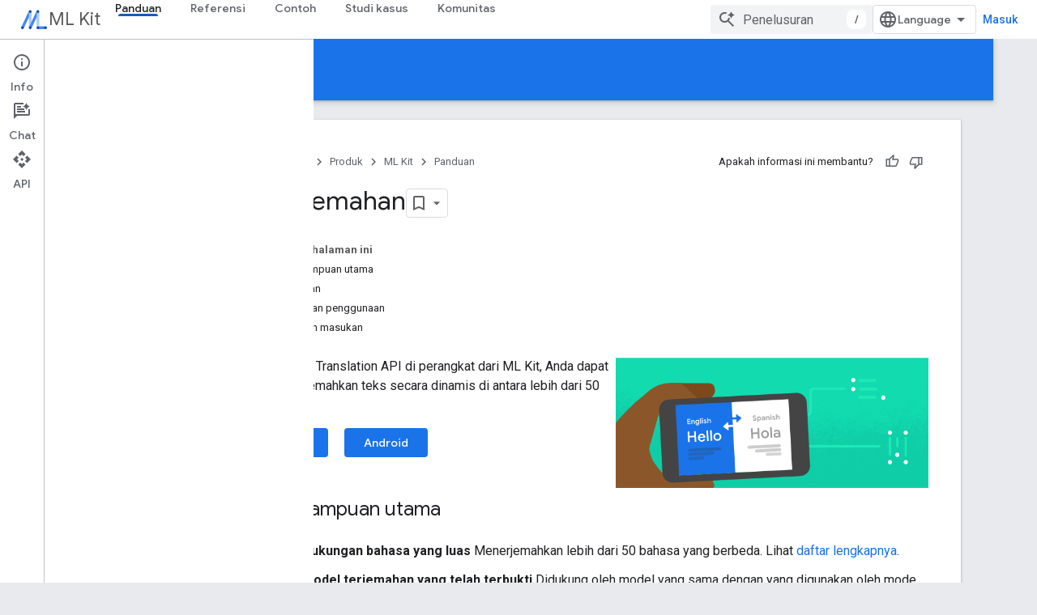

--- FILE ---
content_type: text/html; charset=utf-8
request_url: https://developers.google.com/ml-kit/language/translation?authuser=4&hl=id
body_size: 18187
content:









<!doctype html>
<html 
      lang="id-x-mtfrom-en"
      dir="ltr">
  <head>
    <meta name="google-signin-client-id" content="721724668570-nbkv1cfusk7kk4eni4pjvepaus73b13t.apps.googleusercontent.com"><meta name="google-signin-scope"
          content="profile email https://www.googleapis.com/auth/developerprofiles https://www.googleapis.com/auth/developerprofiles.award https://www.googleapis.com/auth/devprofiles.full_control.firstparty"><meta property="og:site_name" content="Google for Developers">
    <meta property="og:type" content="website"><meta name="theme-color" content="#1a73e8"><meta charset="utf-8">
    <meta content="IE=Edge" http-equiv="X-UA-Compatible">
    <meta name="viewport" content="width=device-width, initial-scale=1">
    

    <link rel="manifest" href="/_pwa/developers/manifest.json"
          crossorigin="use-credentials">
    <link rel="preconnect" href="//www.gstatic.com" crossorigin>
    <link rel="preconnect" href="//fonts.gstatic.com" crossorigin>
    <link rel="preconnect" href="//fonts.googleapis.com" crossorigin>
    <link rel="preconnect" href="//apis.google.com" crossorigin>
    <link rel="preconnect" href="//www.google-analytics.com" crossorigin><link rel="stylesheet" href="//fonts.googleapis.com/css?family=Google+Sans:400,500|Roboto:400,400italic,500,500italic,700,700italic|Roboto+Mono:400,500,700&display=swap">
      <link rel="stylesheet"
            href="//fonts.googleapis.com/css2?family=Material+Icons&family=Material+Symbols+Outlined&display=block"><link rel="stylesheet" href="https://www.gstatic.com/devrel-devsite/prod/v5f5028bd8220352863507a1bacc6e2ea79a725fdb2dd736f205c6da16a3d00d1/developers/css/app.css">
      <link rel="shortcut icon" href="https://www.gstatic.com/devrel-devsite/prod/v5f5028bd8220352863507a1bacc6e2ea79a725fdb2dd736f205c6da16a3d00d1/developers/images/favicon-new.png">
    <link rel="apple-touch-icon" href="https://www.gstatic.com/devrel-devsite/prod/v5f5028bd8220352863507a1bacc6e2ea79a725fdb2dd736f205c6da16a3d00d1/developers/images/touchicon-180-new.png"><link rel="canonical" href="https://developers.google.com/ml-kit/language/translation?hl=id"><link rel="search" type="application/opensearchdescription+xml"
            title="Google for Developers" href="https://developers.google.com/s/opensearch.xml?authuser=4&amp;hl=id">
      <link rel="alternate" hreflang="en"
          href="https://developers.google.com/ml-kit/language/translation" /><link rel="alternate" hreflang="x-default" href="https://developers.google.com/ml-kit/language/translation" /><link rel="alternate" hreflang="ar"
          href="https://developers.google.com/ml-kit/language/translation?hl=ar" /><link rel="alternate" hreflang="bn"
          href="https://developers.google.com/ml-kit/language/translation?hl=bn" /><link rel="alternate" hreflang="zh-Hans"
          href="https://developers.google.com/ml-kit/language/translation?hl=zh-cn" /><link rel="alternate" hreflang="zh-Hant"
          href="https://developers.google.com/ml-kit/language/translation?hl=zh-tw" /><link rel="alternate" hreflang="fa"
          href="https://developers.google.com/ml-kit/language/translation?hl=fa" /><link rel="alternate" hreflang="fr"
          href="https://developers.google.com/ml-kit/language/translation?hl=fr" /><link rel="alternate" hreflang="de"
          href="https://developers.google.com/ml-kit/language/translation?hl=de" /><link rel="alternate" hreflang="he"
          href="https://developers.google.com/ml-kit/language/translation?hl=he" /><link rel="alternate" hreflang="hi"
          href="https://developers.google.com/ml-kit/language/translation?hl=hi" /><link rel="alternate" hreflang="id"
          href="https://developers.google.com/ml-kit/language/translation?hl=id" /><link rel="alternate" hreflang="it"
          href="https://developers.google.com/ml-kit/language/translation?hl=it" /><link rel="alternate" hreflang="ja"
          href="https://developers.google.com/ml-kit/language/translation?hl=ja" /><link rel="alternate" hreflang="ko"
          href="https://developers.google.com/ml-kit/language/translation?hl=ko" /><link rel="alternate" hreflang="pl"
          href="https://developers.google.com/ml-kit/language/translation?hl=pl" /><link rel="alternate" hreflang="pt-BR"
          href="https://developers.google.com/ml-kit/language/translation?hl=pt-br" /><link rel="alternate" hreflang="ru"
          href="https://developers.google.com/ml-kit/language/translation?hl=ru" /><link rel="alternate" hreflang="es-419"
          href="https://developers.google.com/ml-kit/language/translation?hl=es-419" /><link rel="alternate" hreflang="th"
          href="https://developers.google.com/ml-kit/language/translation?hl=th" /><link rel="alternate" hreflang="tr"
          href="https://developers.google.com/ml-kit/language/translation?hl=tr" /><link rel="alternate" hreflang="vi"
          href="https://developers.google.com/ml-kit/language/translation?hl=vi" /><title>Terjemahan &nbsp;|&nbsp; ML Kit &nbsp;|&nbsp; Google for Developers</title>

<meta property="og:title" content="Terjemahan &nbsp;|&nbsp; ML Kit &nbsp;|&nbsp; Google for Developers"><meta property="og:url" content="https://developers.google.com/ml-kit/language/translation?hl=id"><meta property="og:image" content="https://www.gstatic.com/devrel-devsite/prod/v5f5028bd8220352863507a1bacc6e2ea79a725fdb2dd736f205c6da16a3d00d1/developers/images/opengraph/google-blue.png">
  <meta property="og:image:width" content="1200">
  <meta property="og:image:height" content="675"><meta property="og:locale" content="id"><meta name="twitter:card" content="summary_large_image"><script type="application/ld+json">
  {
    "@context": "https://schema.org",
    "@type": "Article",
    
    "headline": "Terjemahan"
  }
</script><script type="application/ld+json">
  {
    "@context": "https://schema.org",
    "@type": "BreadcrumbList",
    "itemListElement": [{
      "@type": "ListItem",
      "position": 1,
      "name": "ML Kit",
      "item": "https://developers.google.com/ml-kit"
    },{
      "@type": "ListItem",
      "position": 2,
      "name": "Terjemahan",
      "item": "https://developers.google.com/ml-kit/language/translation"
    }]
  }
  </script><link rel="alternate machine-translated-from" hreflang="en"
        href="https://developers.google.com/ml-kit/language/translation?hl=en&amp;authuser=4">
  
    
    
    
    
    
    
    


    

<meta name="gtm_var" data-key="docType" data-value="intro">



  

    
      <link rel="stylesheet" href="/extras.css"></head>
  <body class="color-scheme--light"
        template="page"
        theme="google-blue"
        type="article"
        
        
        
        layout="docs"
        
        
        
        
        
          
            concierge='closed'
          
        
        display-toc
        pending>
  
    <devsite-progress type="indeterminate" id="app-progress"></devsite-progress>
  
  
    <a href="#main-content" class="skip-link button">
      
      Langsung ke konten utama
    </a>
    <section class="devsite-wrapper">
      <devsite-cookie-notification-bar></devsite-cookie-notification-bar><devsite-header role="banner">
  
    





















<div class="devsite-header--inner" data-nosnippet>
  <div class="devsite-top-logo-row-wrapper-wrapper">
    <div class="devsite-top-logo-row-wrapper">
      <div class="devsite-top-logo-row">
        <button type="button" id="devsite-hamburger-menu"
          class="devsite-header-icon-button button-flat material-icons gc-analytics-event"
          data-category="Site-Wide Custom Events"
          data-label="Navigation menu button"
          visually-hidden
          aria-label="Buka menu">
        </button>
        
<div class="devsite-product-name-wrapper">

  
    
  
  <a href="https://developers.google.com/ml-kit?authuser=4&amp;hl=id">
    
  <div class="devsite-product-logo-container"
       
       
       
    size="medium"
  >
  
    <picture>
      
      <img class="devsite-product-logo"
           alt="ML Kit"
           src="https://developers.google.com/static/ml-kit/images/MLKit_Icon.png?authuser=4&amp;hl=id"
           srcset="https://developers.google.com/static/ml-kit/images/MLKit_Icon_36.png?authuser=4&amp;hl=id 36w, https://developers.google.com/static/ml-kit/images/MLKit_Icon_48.png?authuser=4&amp;hl=id 48w, https://developers.google.com/static/ml-kit/images/MLKit_Icon_72.png?authuser=4&amp;hl=id 72w, https://developers.google.com/static/ml-kit/images/MLKit_Icon_96.png?authuser=4&amp;hl=id 96w, https://developers.google.com/static/ml-kit/images/MLKit_Icon_480.png?authuser=4&amp;hl=id 480w, https://developers.google.com/static/ml-kit/images/MLKit_Icon_720.png?authuser=4&amp;hl=id 720w, https://developers.google.com/static/ml-kit/images/MLKit_Icon_856.png?authuser=4&amp;hl=id 856w, https://developers.google.com/static/ml-kit/images/MLKit_Icon_960.png?authuser=4&amp;hl=id 960w, https://developers.google.com/static/ml-kit/images/MLKit_Icon_1440.png?authuser=4&amp;hl=id 1440w, https://developers.google.com/static/ml-kit/images/MLKit_Icon_1920.png?authuser=4&amp;hl=id 1920w, https://developers.google.com/static/ml-kit/images/MLKit_Icon_2880.png?authuser=4&amp;hl=id 2880w"
           sizes="64px"
           loading="lazy"
           >
    </picture>
  
  </div>
  
  </a>
  

  



  
  
  <span class="devsite-product-name">
    <ul class="devsite-breadcrumb-list"
  >
  
  <li class="devsite-breadcrumb-item
             ">
    
    
    
      
      
        
  <a href="https://developers.google.com/ml-kit?authuser=4&amp;hl=id"
      
        class="devsite-breadcrumb-link gc-analytics-event"
      
        data-category="Site-Wide Custom Events"
      
        data-label="Upper Header"
      
        data-value="1"
      
        track-type="globalNav"
      
        track-name="breadcrumb"
      
        track-metadata-position="1"
      
        track-metadata-eventdetail="ML Kit"
      
    >
    
          ML Kit
        
  </a>
  
      
    
  </li>
  
</ul>
  </span>

</div>
        <div class="devsite-top-logo-row-middle">
          <div class="devsite-header-upper-tabs">
            
              
              
  <devsite-tabs class="upper-tabs">

    <nav class="devsite-tabs-wrapper" aria-label="Tab atas">
      
        
          <tab  class="devsite-active">
            
    <a href="https://developers.google.com/ml-kit/guides?authuser=4&amp;hl=id"
    class="devsite-tabs-content gc-analytics-event "
      track-metadata-eventdetail="https://developers.google.com/ml-kit/guides?authuser=4&amp;hl=id"
    
       track-type="nav"
       track-metadata-position="nav - panduan"
       track-metadata-module="primary nav"
       aria-label="Panduan, selected" 
       
         
           data-category="Site-Wide Custom Events"
         
           data-label="Tab: Panduan"
         
           track-name="panduan"
         
       >
    Panduan
  
    </a>
    
  
          </tab>
        
      
        
          <tab  >
            
    <a href="https://developers.google.com/ml-kit/reference/android?authuser=4&amp;hl=id"
    class="devsite-tabs-content gc-analytics-event "
      track-metadata-eventdetail="https://developers.google.com/ml-kit/reference/android?authuser=4&amp;hl=id"
    
       track-type="nav"
       track-metadata-position="nav - referensi"
       track-metadata-module="primary nav"
       
       
         
           data-category="Site-Wide Custom Events"
         
           data-label="Tab: Referensi"
         
           track-name="referensi"
         
       >
    Referensi
  
    </a>
    
  
          </tab>
        
      
        
          <tab  >
            
    <a href="https://developers.google.com/ml-kit/samples?authuser=4&amp;hl=id"
    class="devsite-tabs-content gc-analytics-event "
      track-metadata-eventdetail="https://developers.google.com/ml-kit/samples?authuser=4&amp;hl=id"
    
       track-type="nav"
       track-metadata-position="nav - contoh"
       track-metadata-module="primary nav"
       
       
         
           data-category="Site-Wide Custom Events"
         
           data-label="Tab: Contoh"
         
           track-name="contoh"
         
       >
    Contoh
  
    </a>
    
  
          </tab>
        
      
        
          <tab  >
            
    <a href="https://developers.google.com/ml-kit/case-studies?authuser=4&amp;hl=id"
    class="devsite-tabs-content gc-analytics-event "
      track-metadata-eventdetail="https://developers.google.com/ml-kit/case-studies?authuser=4&amp;hl=id"
    
       track-type="nav"
       track-metadata-position="nav - studi kasus"
       track-metadata-module="primary nav"
       
       
         
           data-category="Site-Wide Custom Events"
         
           data-label="Tab: Studi kasus"
         
           track-name="studi kasus"
         
       >
    Studi kasus
  
    </a>
    
  
          </tab>
        
      
        
          <tab  >
            
    <a href="https://developers.google.com/ml-kit/community?authuser=4&amp;hl=id"
    class="devsite-tabs-content gc-analytics-event "
      track-metadata-eventdetail="https://developers.google.com/ml-kit/community?authuser=4&amp;hl=id"
    
       track-type="nav"
       track-metadata-position="nav - komunitas"
       track-metadata-module="primary nav"
       
       
         
           data-category="Site-Wide Custom Events"
         
           data-label="Tab: Komunitas"
         
           track-name="komunitas"
         
       >
    Komunitas
  
    </a>
    
  
          </tab>
        
      
    </nav>

  </devsite-tabs>

            
           </div>
          
<devsite-search
    enable-signin
    enable-search
    enable-suggestions
      enable-query-completion
    
    enable-search-summaries
    project-name="ML Kit"
    tenant-name="Google for Developers"
    project-scope="/ml-kit"
    url-scoped="https://developers.google.com/s/results/ml-kit?authuser=4&amp;hl=id"
    
    
    
    >
  <form class="devsite-search-form" action="https://developers.google.com/s/results?authuser=4&amp;hl=id" method="GET">
    <div class="devsite-search-container">
      <button type="button"
              search-open
              class="devsite-search-button devsite-header-icon-button button-flat material-icons"
              
              aria-label="Buka penelusuran"></button>
      <div class="devsite-searchbox">
        <input
          aria-activedescendant=""
          aria-autocomplete="list"
          
          aria-label="Penelusuran"
          aria-expanded="false"
          aria-haspopup="listbox"
          autocomplete="off"
          class="devsite-search-field devsite-search-query"
          name="q"
          
          placeholder="Penelusuran"
          role="combobox"
          type="text"
          value=""
          >
          <div class="devsite-search-image material-icons" aria-hidden="true">
            
              <svg class="devsite-search-ai-image" width="24" height="24" viewBox="0 0 24 24" fill="none" xmlns="http://www.w3.org/2000/svg">
                  <g clip-path="url(#clip0_6641_386)">
                    <path d="M19.6 21L13.3 14.7C12.8 15.1 12.225 15.4167 11.575 15.65C10.925 15.8833 10.2333 16 9.5 16C7.68333 16 6.14167 15.375 4.875 14.125C3.625 12.8583 3 11.3167 3 9.5C3 7.68333 3.625 6.15 4.875 4.9C6.14167 3.63333 7.68333 3 9.5 3C10.0167 3 10.5167 3.05833 11 3.175C11.4833 3.275 11.9417 3.43333 12.375 3.65L10.825 5.2C10.6083 5.13333 10.3917 5.08333 10.175 5.05C9.95833 5.01667 9.73333 5 9.5 5C8.25 5 7.18333 5.44167 6.3 6.325C5.43333 7.19167 5 8.25 5 9.5C5 10.75 5.43333 11.8167 6.3 12.7C7.18333 13.5667 8.25 14 9.5 14C10.6667 14 11.6667 13.625 12.5 12.875C13.35 12.1083 13.8417 11.15 13.975 10H15.975C15.925 10.6333 15.7833 11.2333 15.55 11.8C15.3333 12.3667 15.05 12.8667 14.7 13.3L21 19.6L19.6 21ZM17.5 12C17.5 10.4667 16.9667 9.16667 15.9 8.1C14.8333 7.03333 13.5333 6.5 12 6.5C13.5333 6.5 14.8333 5.96667 15.9 4.9C16.9667 3.83333 17.5 2.53333 17.5 0.999999C17.5 2.53333 18.0333 3.83333 19.1 4.9C20.1667 5.96667 21.4667 6.5 23 6.5C21.4667 6.5 20.1667 7.03333 19.1 8.1C18.0333 9.16667 17.5 10.4667 17.5 12Z" fill="#5F6368"/>
                  </g>
                <defs>
                <clipPath id="clip0_6641_386">
                <rect width="24" height="24" fill="white"/>
                </clipPath>
                </defs>
              </svg>
            
          </div>
          <div class="devsite-search-shortcut-icon-container" aria-hidden="true">
            <kbd class="devsite-search-shortcut-icon">/</kbd>
          </div>
      </div>
    </div>
  </form>
  <button type="button"
          search-close
          class="devsite-search-button devsite-header-icon-button button-flat material-icons"
          
          aria-label="Tutup penelusuran"></button>
</devsite-search>

        </div>

        

          

          

          

          
<devsite-language-selector>
  <ul role="presentation">
    
    
    <li role="presentation">
      <a role="menuitem" lang="en"
        >English</a>
    </li>
    
    <li role="presentation">
      <a role="menuitem" lang="de"
        >Deutsch</a>
    </li>
    
    <li role="presentation">
      <a role="menuitem" lang="es"
        >Español</a>
    </li>
    
    <li role="presentation">
      <a role="menuitem" lang="es_419"
        >Español – América Latina</a>
    </li>
    
    <li role="presentation">
      <a role="menuitem" lang="fr"
        >Français</a>
    </li>
    
    <li role="presentation">
      <a role="menuitem" lang="id"
        >Indonesia</a>
    </li>
    
    <li role="presentation">
      <a role="menuitem" lang="it"
        >Italiano</a>
    </li>
    
    <li role="presentation">
      <a role="menuitem" lang="pl"
        >Polski</a>
    </li>
    
    <li role="presentation">
      <a role="menuitem" lang="pt_br"
        >Português – Brasil</a>
    </li>
    
    <li role="presentation">
      <a role="menuitem" lang="vi"
        >Tiếng Việt</a>
    </li>
    
    <li role="presentation">
      <a role="menuitem" lang="tr"
        >Türkçe</a>
    </li>
    
    <li role="presentation">
      <a role="menuitem" lang="ru"
        >Русский</a>
    </li>
    
    <li role="presentation">
      <a role="menuitem" lang="he"
        >עברית</a>
    </li>
    
    <li role="presentation">
      <a role="menuitem" lang="ar"
        >العربيّة</a>
    </li>
    
    <li role="presentation">
      <a role="menuitem" lang="fa"
        >فارسی</a>
    </li>
    
    <li role="presentation">
      <a role="menuitem" lang="hi"
        >हिंदी</a>
    </li>
    
    <li role="presentation">
      <a role="menuitem" lang="bn"
        >বাংলা</a>
    </li>
    
    <li role="presentation">
      <a role="menuitem" lang="th"
        >ภาษาไทย</a>
    </li>
    
    <li role="presentation">
      <a role="menuitem" lang="zh_cn"
        >中文 – 简体</a>
    </li>
    
    <li role="presentation">
      <a role="menuitem" lang="zh_tw"
        >中文 – 繁體</a>
    </li>
    
    <li role="presentation">
      <a role="menuitem" lang="ja"
        >日本語</a>
    </li>
    
    <li role="presentation">
      <a role="menuitem" lang="ko"
        >한국어</a>
    </li>
    
  </ul>
</devsite-language-selector>


          

        

        
          <devsite-user 
                        
                        
                          enable-profiles
                        
                        
                          fp-auth
                        
                        id="devsite-user">
            
              
              <span class="button devsite-top-button" aria-hidden="true" visually-hidden>Masuk</span>
            
          </devsite-user>
        
        
        
      </div>
    </div>
  </div>



  <div class="devsite-collapsible-section
    
      devsite-header-no-lower-tabs
    ">
    <div class="devsite-header-background">
      
        
          <div class="devsite-product-id-row"
           >
            <div class="devsite-product-description-row">
              
                
                <div class="devsite-product-id">
                  
                  
                  
                    <ul class="devsite-breadcrumb-list"
  >
  
  <li class="devsite-breadcrumb-item
             ">
    
    
    
      
        
  <a href="https://developers.google.com/ml-kit/guides?authuser=4&amp;hl=id"
      
        class="devsite-breadcrumb-link gc-analytics-event"
      
        data-category="Site-Wide Custom Events"
      
        data-label="Lower Header"
      
        data-value="1"
      
        track-type="globalNav"
      
        track-name="breadcrumb"
      
        track-metadata-position="1"
      
        track-metadata-eventdetail=""
      
    >
    
          Panduan
        
  </a>
  
      
    
  </li>
  
</ul>
                </div>
                
              
              
            </div>
            
          </div>
          
        
      
      
    </div>
  </div>

</div>



  

  
</devsite-header>
      <devsite-book-nav scrollbars >
        
          





















<div class="devsite-book-nav-filter"
     >
  <span class="filter-list-icon material-icons" aria-hidden="true"></span>
  <input type="text"
         placeholder="Filter"
         
         aria-label="Ketik untuk memfilter"
         role="searchbox">
  
  <span class="filter-clear-button hidden"
        data-title="Hapus filter"
        aria-label="Hapus filter"
        role="button"
        tabindex="0"></span>
</div>

<nav class="devsite-book-nav devsite-nav nocontent"
     aria-label="Menu samping">
  <div class="devsite-mobile-header">
    <button type="button"
            id="devsite-close-nav"
            class="devsite-header-icon-button button-flat material-icons gc-analytics-event"
            data-category="Site-Wide Custom Events"
            data-label="Close navigation"
            aria-label="Tutup navigasi">
    </button>
    <div class="devsite-product-name-wrapper">

  
    
  
  <a href="https://developers.google.com/ml-kit?authuser=4&amp;hl=id">
    
  <div class="devsite-product-logo-container"
       
       
       
    size="medium"
  >
  
    <picture>
      
      <img class="devsite-product-logo"
           alt="ML Kit"
           src="https://developers.google.com/static/ml-kit/images/MLKit_Icon.png?authuser=4&amp;hl=id"
           srcset="https://developers.google.com/static/ml-kit/images/MLKit_Icon_36.png?authuser=4&amp;hl=id 36w, https://developers.google.com/static/ml-kit/images/MLKit_Icon_48.png?authuser=4&amp;hl=id 48w, https://developers.google.com/static/ml-kit/images/MLKit_Icon_72.png?authuser=4&amp;hl=id 72w, https://developers.google.com/static/ml-kit/images/MLKit_Icon_96.png?authuser=4&amp;hl=id 96w, https://developers.google.com/static/ml-kit/images/MLKit_Icon_480.png?authuser=4&amp;hl=id 480w, https://developers.google.com/static/ml-kit/images/MLKit_Icon_720.png?authuser=4&amp;hl=id 720w, https://developers.google.com/static/ml-kit/images/MLKit_Icon_856.png?authuser=4&amp;hl=id 856w, https://developers.google.com/static/ml-kit/images/MLKit_Icon_960.png?authuser=4&amp;hl=id 960w, https://developers.google.com/static/ml-kit/images/MLKit_Icon_1440.png?authuser=4&amp;hl=id 1440w, https://developers.google.com/static/ml-kit/images/MLKit_Icon_1920.png?authuser=4&amp;hl=id 1920w, https://developers.google.com/static/ml-kit/images/MLKit_Icon_2880.png?authuser=4&amp;hl=id 2880w"
           sizes="64px"
           loading="lazy"
           >
    </picture>
  
  </div>
  
  </a>
  

  


  
      <span class="devsite-product-name">
        
        
        <ul class="devsite-breadcrumb-list"
  >
  
  <li class="devsite-breadcrumb-item
             ">
    
    
    
      
      
        
  <a href="https://developers.google.com/ml-kit?authuser=4&amp;hl=id"
      
        class="devsite-breadcrumb-link gc-analytics-event"
      
        data-category="Site-Wide Custom Events"
      
        data-label="Upper Header"
      
        data-value="1"
      
        track-type="globalNav"
      
        track-name="breadcrumb"
      
        track-metadata-position="1"
      
        track-metadata-eventdetail="ML Kit"
      
    >
    
          ML Kit
        
  </a>
  
      
    
  </li>
  
</ul>
      </span>
    

</div>
  </div>

  <div class="devsite-book-nav-wrapper">
    <div class="devsite-mobile-nav-top">
      
        <ul class="devsite-nav-list">
          
            <li class="devsite-nav-item">
              
  
  <a href="/ml-kit/guides"
    
       class="devsite-nav-title gc-analytics-event
              
              devsite-nav-active"
    

    
      
        data-category="Site-Wide Custom Events"
      
        data-label="Tab: Panduan"
      
        track-name="panduan"
      
    
     data-category="Site-Wide Custom Events"
     data-label="Responsive Tab: Panduan"
     track-type="globalNav"
     track-metadata-eventDetail="globalMenu"
     track-metadata-position="nav">
  
    <span class="devsite-nav-text" tooltip >
      Panduan
   </span>
    
  
  </a>
  

  
              
            </li>
          
            <li class="devsite-nav-item">
              
  
  <a href="/ml-kit/reference/android"
    
       class="devsite-nav-title gc-analytics-event
              
              "
    

    
      
        data-category="Site-Wide Custom Events"
      
        data-label="Tab: Referensi"
      
        track-name="referensi"
      
    
     data-category="Site-Wide Custom Events"
     data-label="Responsive Tab: Referensi"
     track-type="globalNav"
     track-metadata-eventDetail="globalMenu"
     track-metadata-position="nav">
  
    <span class="devsite-nav-text" tooltip >
      Referensi
   </span>
    
  
  </a>
  

  
              
            </li>
          
            <li class="devsite-nav-item">
              
  
  <a href="/ml-kit/samples"
    
       class="devsite-nav-title gc-analytics-event
              
              "
    

    
      
        data-category="Site-Wide Custom Events"
      
        data-label="Tab: Contoh"
      
        track-name="contoh"
      
    
     data-category="Site-Wide Custom Events"
     data-label="Responsive Tab: Contoh"
     track-type="globalNav"
     track-metadata-eventDetail="globalMenu"
     track-metadata-position="nav">
  
    <span class="devsite-nav-text" tooltip >
      Contoh
   </span>
    
  
  </a>
  

  
              
            </li>
          
            <li class="devsite-nav-item">
              
  
  <a href="/ml-kit/case-studies"
    
       class="devsite-nav-title gc-analytics-event
              
              "
    

    
      
        data-category="Site-Wide Custom Events"
      
        data-label="Tab: Studi kasus"
      
        track-name="studi kasus"
      
    
     data-category="Site-Wide Custom Events"
     data-label="Responsive Tab: Studi kasus"
     track-type="globalNav"
     track-metadata-eventDetail="globalMenu"
     track-metadata-position="nav">
  
    <span class="devsite-nav-text" tooltip >
      Studi kasus
   </span>
    
  
  </a>
  

  
              
            </li>
          
            <li class="devsite-nav-item">
              
  
  <a href="/ml-kit/community"
    
       class="devsite-nav-title gc-analytics-event
              
              "
    

    
      
        data-category="Site-Wide Custom Events"
      
        data-label="Tab: Komunitas"
      
        track-name="komunitas"
      
    
     data-category="Site-Wide Custom Events"
     data-label="Responsive Tab: Komunitas"
     track-type="globalNav"
     track-metadata-eventDetail="globalMenu"
     track-metadata-position="nav">
  
    <span class="devsite-nav-text" tooltip >
      Komunitas
   </span>
    
  
  </a>
  

  
              
            </li>
          
          
          
        </ul>
      
    </div>
    
      <div class="devsite-mobile-nav-bottom">
        
          
          <ul class="devsite-nav-list" menu="_book">
            <li class="devsite-nav-item"><a href="/ml-kit/guides"
        class="devsite-nav-title gc-analytics-event"
        data-category="Site-Wide Custom Events"
        data-label="Book nav link, pathname: /ml-kit/guides"
        track-type="bookNav"
        track-name="click"
        track-metadata-eventdetail="/ml-kit/guides"
      ><span class="devsite-nav-text" tooltip>Ringkasan</span></a></li>

  <li class="devsite-nav-item"><a href="/ml-kit/release-notes"
        class="devsite-nav-title gc-analytics-event"
        data-category="Site-Wide Custom Events"
        data-label="Book nav link, pathname: /ml-kit/release-notes"
        track-type="bookNav"
        track-name="click"
        track-metadata-eventdetail="/ml-kit/release-notes"
      ><span class="devsite-nav-text" tooltip>Catatan rilis</span></a></li>

  <li class="devsite-nav-item"><a href="/ml-kit/known-issues"
        class="devsite-nav-title gc-analytics-event"
        data-category="Site-Wide Custom Events"
        data-label="Book nav link, pathname: /ml-kit/known-issues"
        track-type="bookNav"
        track-name="click"
        track-metadata-eventdetail="/ml-kit/known-issues"
      ><span class="devsite-nav-text" tooltip>Masalah umum</span></a></li>

  <li class="devsite-nav-item"><a href="/ml-kit/early-access"
        class="devsite-nav-title gc-analytics-event"
        data-category="Site-Wide Custom Events"
        data-label="Book nav link, pathname: /ml-kit/early-access"
        track-type="bookNav"
        track-name="click"
        track-metadata-eventdetail="/ml-kit/early-access"
      ><span class="devsite-nav-text" tooltip>Program akses awal</span></a></li>

  <li class="devsite-nav-item
           devsite-nav-expandable"><div class="devsite-expandable-nav">
      <a class="devsite-nav-toggle" aria-hidden="true"></a><div class="devsite-nav-title devsite-nav-title-no-path" tabindex="0" role="button">
        <span class="devsite-nav-text" tooltip>Bermigrasi dari ML Kit for Firebase</span>
      </div><ul class="devsite-nav-section"><li class="devsite-nav-item"><a href="/ml-kit/migration"
        class="devsite-nav-title gc-analytics-event"
        data-category="Site-Wide Custom Events"
        data-label="Book nav link, pathname: /ml-kit/migration"
        track-type="bookNav"
        track-name="click"
        track-metadata-eventdetail="/ml-kit/migration"
      ><span class="devsite-nav-text" tooltip>Ringkasan</span></a></li><li class="devsite-nav-item"><a href="/ml-kit/migration/android"
        class="devsite-nav-title gc-analytics-event"
        data-category="Site-Wide Custom Events"
        data-label="Book nav link, pathname: /ml-kit/migration/android"
        track-type="bookNav"
        track-name="click"
        track-metadata-eventdetail="/ml-kit/migration/android"
      ><span class="devsite-nav-text" tooltip>Android</span></a></li><li class="devsite-nav-item"><a href="/ml-kit/migration/ios"
        class="devsite-nav-title gc-analytics-event"
        data-category="Site-Wide Custom Events"
        data-label="Book nav link, pathname: /ml-kit/migration/ios"
        track-type="bookNav"
        track-name="click"
        track-metadata-eventdetail="/ml-kit/migration/ios"
      ><span class="devsite-nav-text" tooltip>iOS</span></a></li></ul></div></li>

  <li class="devsite-nav-item
           devsite-nav-expandable"><div class="devsite-expandable-nav">
      <a class="devsite-nav-toggle" aria-hidden="true"></a><div class="devsite-nav-title devsite-nav-title-no-path" tabindex="0" role="button">
        <span class="devsite-nav-text" tooltip>Bermigrasi dari Mobile Vision</span>
      </div><ul class="devsite-nav-section"><li class="devsite-nav-item"><a href="/ml-kit/mobile-vision-migration"
        class="devsite-nav-title gc-analytics-event"
        data-category="Site-Wide Custom Events"
        data-label="Book nav link, pathname: /ml-kit/mobile-vision-migration"
        track-type="bookNav"
        track-name="click"
        track-metadata-eventdetail="/ml-kit/mobile-vision-migration"
      ><span class="devsite-nav-text" tooltip>Ringkasan</span></a></li><li class="devsite-nav-item"><a href="/ml-kit/mobile-vision-migration/android"
        class="devsite-nav-title gc-analytics-event"
        data-category="Site-Wide Custom Events"
        data-label="Book nav link, pathname: /ml-kit/mobile-vision-migration/android"
        track-type="bookNav"
        track-name="click"
        track-metadata-eventdetail="/ml-kit/mobile-vision-migration/android"
      ><span class="devsite-nav-text" tooltip>Android</span></a></li><li class="devsite-nav-item"><a href="/ml-kit/mobile-vision-migration/ios"
        class="devsite-nav-title gc-analytics-event"
        data-category="Site-Wide Custom Events"
        data-label="Book nav link, pathname: /ml-kit/mobile-vision-migration/ios"
        track-type="bookNav"
        track-name="click"
        track-metadata-eventdetail="/ml-kit/mobile-vision-migration/ios"
      ><span class="devsite-nav-text" tooltip>iOS</span></a></li></ul></div></li>

  <li class="devsite-nav-item
           devsite-nav-heading"><div class="devsite-nav-title devsite-nav-title-no-path">
        <span class="devsite-nav-text" tooltip>GenAI</span>
      </div></li>

  <li class="devsite-nav-item"><a href="/ml-kit/genai"
        class="devsite-nav-title gc-analytics-event"
        data-category="Site-Wide Custom Events"
        data-label="Book nav link, pathname: /ml-kit/genai"
        track-type="bookNav"
        track-name="click"
        track-metadata-eventdetail="/ml-kit/genai"
      ><span class="devsite-nav-text" tooltip>Ringkasan</span></a></li>

  <li class="devsite-nav-item"><a href="/ml-kit/genai/summarization/android"
        class="devsite-nav-title gc-analytics-event"
        data-category="Site-Wide Custom Events"
        data-label="Book nav link, pathname: /ml-kit/genai/summarization/android"
        track-type="bookNav"
        track-name="click"
        track-metadata-eventdetail="/ml-kit/genai/summarization/android"
      ><span class="devsite-nav-text" tooltip>Ringkasan (Beta)</span></a></li>

  <li class="devsite-nav-item"><a href="/ml-kit/genai/proofreading/android"
        class="devsite-nav-title gc-analytics-event"
        data-category="Site-Wide Custom Events"
        data-label="Book nav link, pathname: /ml-kit/genai/proofreading/android"
        track-type="bookNav"
        track-name="click"
        track-metadata-eventdetail="/ml-kit/genai/proofreading/android"
      ><span class="devsite-nav-text" tooltip>Pemeriksaan tata bahasa (Beta)</span></a></li>

  <li class="devsite-nav-item"><a href="/ml-kit/genai/rewriting/android"
        class="devsite-nav-title gc-analytics-event"
        data-category="Site-Wide Custom Events"
        data-label="Book nav link, pathname: /ml-kit/genai/rewriting/android"
        track-type="bookNav"
        track-name="click"
        track-metadata-eventdetail="/ml-kit/genai/rewriting/android"
      ><span class="devsite-nav-text" tooltip>Penulisan Ulang (Beta)</span></a></li>

  <li class="devsite-nav-item"><a href="/ml-kit/genai/image-description/android"
        class="devsite-nav-title gc-analytics-event"
        data-category="Site-Wide Custom Events"
        data-label="Book nav link, pathname: /ml-kit/genai/image-description/android"
        track-type="bookNav"
        track-name="click"
        track-metadata-eventdetail="/ml-kit/genai/image-description/android"
      ><span class="devsite-nav-text" tooltip>Deskripsi gambar (Beta)</span></a></li>

  <li class="devsite-nav-item
           devsite-nav-heading"><div class="devsite-nav-title devsite-nav-title-no-path">
        <span class="devsite-nav-text" tooltip>Vision</span>
      </div></li>

  <li class="devsite-nav-item
           devsite-nav-expandable"><div class="devsite-expandable-nav">
      <a class="devsite-nav-toggle" aria-hidden="true"></a><div class="devsite-nav-title devsite-nav-title-no-path" tabindex="0" role="button">
        <span class="devsite-nav-text" tooltip>Pengenalan teks v2</span>
      </div><ul class="devsite-nav-section"><li class="devsite-nav-item"><a href="/ml-kit/vision/text-recognition/v2"
        class="devsite-nav-title gc-analytics-event"
        data-category="Site-Wide Custom Events"
        data-label="Book nav link, pathname: /ml-kit/vision/text-recognition/v2"
        track-type="bookNav"
        track-name="click"
        track-metadata-eventdetail="/ml-kit/vision/text-recognition/v2"
      ><span class="devsite-nav-text" tooltip>Ringkasan</span></a></li><li class="devsite-nav-item"><a href="/ml-kit/vision/text-recognition/v2/languages"
        class="devsite-nav-title gc-analytics-event"
        data-category="Site-Wide Custom Events"
        data-label="Book nav link, pathname: /ml-kit/vision/text-recognition/v2/languages"
        track-type="bookNav"
        track-name="click"
        track-metadata-eventdetail="/ml-kit/vision/text-recognition/v2/languages"
      ><span class="devsite-nav-text" tooltip>Bahasa yang didukung</span></a></li><li class="devsite-nav-item"><a href="/ml-kit/vision/text-recognition/v2/android"
        class="devsite-nav-title gc-analytics-event"
        data-category="Site-Wide Custom Events"
        data-label="Book nav link, pathname: /ml-kit/vision/text-recognition/v2/android"
        track-type="bookNav"
        track-name="click"
        track-metadata-eventdetail="/ml-kit/vision/text-recognition/v2/android"
      ><span class="devsite-nav-text" tooltip>Android</span></a></li><li class="devsite-nav-item"><a href="/ml-kit/vision/text-recognition/v2/ios"
        class="devsite-nav-title gc-analytics-event"
        data-category="Site-Wide Custom Events"
        data-label="Book nav link, pathname: /ml-kit/vision/text-recognition/v2/ios"
        track-type="bookNav"
        track-name="click"
        track-metadata-eventdetail="/ml-kit/vision/text-recognition/v2/ios"
      ><span class="devsite-nav-text" tooltip>iOS</span></a></li></ul></div></li>

  <li class="devsite-nav-item
           devsite-nav-expandable"><div class="devsite-expandable-nav">
      <a class="devsite-nav-toggle" aria-hidden="true"></a><div class="devsite-nav-title devsite-nav-title-no-path" tabindex="0" role="button">
        <span class="devsite-nav-text" tooltip>Deteksi wajah</span>
      </div><ul class="devsite-nav-section"><li class="devsite-nav-item"><a href="/ml-kit/vision/face-detection"
        class="devsite-nav-title gc-analytics-event"
        data-category="Site-Wide Custom Events"
        data-label="Book nav link, pathname: /ml-kit/vision/face-detection"
        track-type="bookNav"
        track-name="click"
        track-metadata-eventdetail="/ml-kit/vision/face-detection"
      ><span class="devsite-nav-text" tooltip>Ringkasan</span></a></li><li class="devsite-nav-item"><a href="/ml-kit/vision/face-detection/face-detection-concepts"
        class="devsite-nav-title gc-analytics-event"
        data-category="Site-Wide Custom Events"
        data-label="Book nav link, pathname: /ml-kit/vision/face-detection/face-detection-concepts"
        track-type="bookNav"
        track-name="click"
        track-metadata-eventdetail="/ml-kit/vision/face-detection/face-detection-concepts"
      ><span class="devsite-nav-text" tooltip>Konsep deteksi wajah</span></a></li><li class="devsite-nav-item"><a href="/ml-kit/vision/face-detection/android"
        class="devsite-nav-title gc-analytics-event"
        data-category="Site-Wide Custom Events"
        data-label="Book nav link, pathname: /ml-kit/vision/face-detection/android"
        track-type="bookNav"
        track-name="click"
        track-metadata-eventdetail="/ml-kit/vision/face-detection/android"
      ><span class="devsite-nav-text" tooltip>Android</span></a></li><li class="devsite-nav-item"><a href="/ml-kit/vision/face-detection/ios"
        class="devsite-nav-title gc-analytics-event"
        data-category="Site-Wide Custom Events"
        data-label="Book nav link, pathname: /ml-kit/vision/face-detection/ios"
        track-type="bookNav"
        track-name="click"
        track-metadata-eventdetail="/ml-kit/vision/face-detection/ios"
      ><span class="devsite-nav-text" tooltip>iOS</span></a></li></ul></div></li>

  <li class="devsite-nav-item
           devsite-nav-expandable"><div class="devsite-expandable-nav">
      <a class="devsite-nav-toggle" aria-hidden="true"></a><div class="devsite-nav-title devsite-nav-title-no-path" tabindex="0" role="button">
        <span class="devsite-nav-text" tooltip>Deteksi mesh wajah (Beta)</span>
      </div><ul class="devsite-nav-section"><li class="devsite-nav-item"><a href="/ml-kit/vision/face-mesh-detection"
        class="devsite-nav-title gc-analytics-event"
        data-category="Site-Wide Custom Events"
        data-label="Book nav link, pathname: /ml-kit/vision/face-mesh-detection"
        track-type="bookNav"
        track-name="click"
        track-metadata-eventdetail="/ml-kit/vision/face-mesh-detection"
      ><span class="devsite-nav-text" tooltip>Ringkasan</span></a></li><li class="devsite-nav-item"><a href="/ml-kit/vision/face-mesh-detection/concepts"
        class="devsite-nav-title gc-analytics-event"
        data-category="Site-Wide Custom Events"
        data-label="Book nav link, pathname: /ml-kit/vision/face-mesh-detection/concepts"
        track-type="bookNav"
        track-name="click"
        track-metadata-eventdetail="/ml-kit/vision/face-mesh-detection/concepts"
      ><span class="devsite-nav-text" tooltip>Konsep deteksi mesh wajah</span></a></li><li class="devsite-nav-item"><a href="/ml-kit/vision/face-mesh-detection/android"
        class="devsite-nav-title gc-analytics-event"
        data-category="Site-Wide Custom Events"
        data-label="Book nav link, pathname: /ml-kit/vision/face-mesh-detection/android"
        track-type="bookNav"
        track-name="click"
        track-metadata-eventdetail="/ml-kit/vision/face-mesh-detection/android"
      ><span class="devsite-nav-text" tooltip>Android</span></a></li></ul></div></li>

  <li class="devsite-nav-item
           devsite-nav-expandable"><div class="devsite-expandable-nav">
      <a class="devsite-nav-toggle" aria-hidden="true"></a><div class="devsite-nav-title devsite-nav-title-no-path" tabindex="0" role="button">
        <span class="devsite-nav-text" tooltip>Deteksi pose (Beta)</span>
      </div><ul class="devsite-nav-section"><li class="devsite-nav-item"><a href="/ml-kit/vision/pose-detection"
        class="devsite-nav-title gc-analytics-event"
        data-category="Site-Wide Custom Events"
        data-label="Book nav link, pathname: /ml-kit/vision/pose-detection"
        track-type="bookNav"
        track-name="click"
        track-metadata-eventdetail="/ml-kit/vision/pose-detection"
      ><span class="devsite-nav-text" tooltip>Ringkasan</span></a></li><li class="devsite-nav-item"><a href="/ml-kit/vision/pose-detection/android"
        class="devsite-nav-title gc-analytics-event"
        data-category="Site-Wide Custom Events"
        data-label="Book nav link, pathname: /ml-kit/vision/pose-detection/android"
        track-type="bookNav"
        track-name="click"
        track-metadata-eventdetail="/ml-kit/vision/pose-detection/android"
      ><span class="devsite-nav-text" tooltip>Android</span></a></li><li class="devsite-nav-item"><a href="/ml-kit/vision/pose-detection/ios"
        class="devsite-nav-title gc-analytics-event"
        data-category="Site-Wide Custom Events"
        data-label="Book nav link, pathname: /ml-kit/vision/pose-detection/ios"
        track-type="bookNav"
        track-name="click"
        track-metadata-eventdetail="/ml-kit/vision/pose-detection/ios"
      ><span class="devsite-nav-text" tooltip>iOS</span></a></li><li class="devsite-nav-item"><a href="/ml-kit/vision/pose-detection/classifying-poses"
        class="devsite-nav-title gc-analytics-event"
        data-category="Site-Wide Custom Events"
        data-label="Book nav link, pathname: /ml-kit/vision/pose-detection/classifying-poses"
        track-type="bookNav"
        track-name="click"
        track-metadata-eventdetail="/ml-kit/vision/pose-detection/classifying-poses"
      ><span class="devsite-nav-text" tooltip>Opsi Klasifikasi Pose</span></a></li></ul></div></li>

  <li class="devsite-nav-item
           devsite-nav-expandable"><div class="devsite-expandable-nav">
      <a class="devsite-nav-toggle" aria-hidden="true"></a><div class="devsite-nav-title devsite-nav-title-no-path" tabindex="0" role="button">
        <span class="devsite-nav-text" tooltip>Segmentasi selfie (Beta)</span>
      </div><ul class="devsite-nav-section"><li class="devsite-nav-item"><a href="/ml-kit/vision/selfie-segmentation"
        class="devsite-nav-title gc-analytics-event"
        data-category="Site-Wide Custom Events"
        data-label="Book nav link, pathname: /ml-kit/vision/selfie-segmentation"
        track-type="bookNav"
        track-name="click"
        track-metadata-eventdetail="/ml-kit/vision/selfie-segmentation"
      ><span class="devsite-nav-text" tooltip>Ringkasan</span></a></li><li class="devsite-nav-item"><a href="/ml-kit/vision/selfie-segmentation/android"
        class="devsite-nav-title gc-analytics-event"
        data-category="Site-Wide Custom Events"
        data-label="Book nav link, pathname: /ml-kit/vision/selfie-segmentation/android"
        track-type="bookNav"
        track-name="click"
        track-metadata-eventdetail="/ml-kit/vision/selfie-segmentation/android"
      ><span class="devsite-nav-text" tooltip>Android</span></a></li><li class="devsite-nav-item"><a href="/ml-kit/vision/selfie-segmentation/ios"
        class="devsite-nav-title gc-analytics-event"
        data-category="Site-Wide Custom Events"
        data-label="Book nav link, pathname: /ml-kit/vision/selfie-segmentation/ios"
        track-type="bookNav"
        track-name="click"
        track-metadata-eventdetail="/ml-kit/vision/selfie-segmentation/ios"
      ><span class="devsite-nav-text" tooltip>iOS</span></a></li></ul></div></li>

  <li class="devsite-nav-item
           devsite-nav-expandable"><div class="devsite-expandable-nav">
      <a class="devsite-nav-toggle" aria-hidden="true"></a><div class="devsite-nav-title devsite-nav-title-no-path" tabindex="0" role="button">
        <span class="devsite-nav-text" tooltip>Segmentasi subjek (Beta)</span>
      </div><ul class="devsite-nav-section"><li class="devsite-nav-item"><a href="/ml-kit/vision/subject-segmentation"
        class="devsite-nav-title gc-analytics-event"
        data-category="Site-Wide Custom Events"
        data-label="Book nav link, pathname: /ml-kit/vision/subject-segmentation"
        track-type="bookNav"
        track-name="click"
        track-metadata-eventdetail="/ml-kit/vision/subject-segmentation"
      ><span class="devsite-nav-text" tooltip>Ringkasan</span></a></li><li class="devsite-nav-item"><a href="/ml-kit/vision/subject-segmentation/android"
        class="devsite-nav-title gc-analytics-event"
        data-category="Site-Wide Custom Events"
        data-label="Book nav link, pathname: /ml-kit/vision/subject-segmentation/android"
        track-type="bookNav"
        track-name="click"
        track-metadata-eventdetail="/ml-kit/vision/subject-segmentation/android"
      ><span class="devsite-nav-text" tooltip>Android</span></a></li></ul></div></li>

  <li class="devsite-nav-item
           devsite-nav-expandable"><div class="devsite-expandable-nav">
      <a class="devsite-nav-toggle" aria-hidden="true"></a><div class="devsite-nav-title devsite-nav-title-no-path" tabindex="0" role="button">
        <span class="devsite-nav-text" tooltip>Pemindai dokumen</span>
      </div><ul class="devsite-nav-section"><li class="devsite-nav-item"><a href="/ml-kit/vision/doc-scanner"
        class="devsite-nav-title gc-analytics-event"
        data-category="Site-Wide Custom Events"
        data-label="Book nav link, pathname: /ml-kit/vision/doc-scanner"
        track-type="bookNav"
        track-name="click"
        track-metadata-eventdetail="/ml-kit/vision/doc-scanner"
      ><span class="devsite-nav-text" tooltip>Ringkasan</span></a></li><li class="devsite-nav-item"><a href="/ml-kit/vision/doc-scanner/android"
        class="devsite-nav-title gc-analytics-event"
        data-category="Site-Wide Custom Events"
        data-label="Book nav link, pathname: /ml-kit/vision/doc-scanner/android"
        track-type="bookNav"
        track-name="click"
        track-metadata-eventdetail="/ml-kit/vision/doc-scanner/android"
      ><span class="devsite-nav-text" tooltip>Android</span></a></li></ul></div></li>

  <li class="devsite-nav-item
           devsite-nav-expandable"><div class="devsite-expandable-nav">
      <a class="devsite-nav-toggle" aria-hidden="true"></a><div class="devsite-nav-title devsite-nav-title-no-path" tabindex="0" role="button">
        <span class="devsite-nav-text" tooltip>Pemindaian barcode</span>
      </div><ul class="devsite-nav-section"><li class="devsite-nav-item"><a href="/ml-kit/vision/barcode-scanning"
        class="devsite-nav-title gc-analytics-event"
        data-category="Site-Wide Custom Events"
        data-label="Book nav link, pathname: /ml-kit/vision/barcode-scanning"
        track-type="bookNav"
        track-name="click"
        track-metadata-eventdetail="/ml-kit/vision/barcode-scanning"
      ><span class="devsite-nav-text" tooltip>Ringkasan</span></a></li><li class="devsite-nav-item"><a href="/ml-kit/vision/barcode-scanning/android"
        class="devsite-nav-title gc-analytics-event"
        data-category="Site-Wide Custom Events"
        data-label="Book nav link, pathname: /ml-kit/vision/barcode-scanning/android"
        track-type="bookNav"
        track-name="click"
        track-metadata-eventdetail="/ml-kit/vision/barcode-scanning/android"
      ><span class="devsite-nav-text" tooltip>Android</span></a></li><li class="devsite-nav-item"><a href="/ml-kit/vision/barcode-scanning/ios"
        class="devsite-nav-title gc-analytics-event"
        data-category="Site-Wide Custom Events"
        data-label="Book nav link, pathname: /ml-kit/vision/barcode-scanning/ios"
        track-type="bookNav"
        track-name="click"
        track-metadata-eventdetail="/ml-kit/vision/barcode-scanning/ios"
      ><span class="devsite-nav-text" tooltip>iOS</span></a></li><li class="devsite-nav-item"><a href="/ml-kit/vision/barcode-scanning/code-scanner"
        class="devsite-nav-title gc-analytics-event"
        data-category="Site-Wide Custom Events"
        data-label="Book nav link, pathname: /ml-kit/vision/barcode-scanning/code-scanner"
        track-type="bookNav"
        track-name="click"
        track-metadata-eventdetail="/ml-kit/vision/barcode-scanning/code-scanner"
      ><span class="devsite-nav-text" tooltip>Pemindai kode Google (khusus Android)</span></a></li></ul></div></li>

  <li class="devsite-nav-item
           devsite-nav-expandable"><div class="devsite-expandable-nav">
      <a class="devsite-nav-toggle" aria-hidden="true"></a><div class="devsite-nav-title devsite-nav-title-no-path" tabindex="0" role="button">
        <span class="devsite-nav-text" tooltip>Pelabelan gambar</span>
      </div><ul class="devsite-nav-section"><li class="devsite-nav-item"><a href="/ml-kit/vision/image-labeling"
        class="devsite-nav-title gc-analytics-event"
        data-category="Site-Wide Custom Events"
        data-label="Book nav link, pathname: /ml-kit/vision/image-labeling"
        track-type="bookNav"
        track-name="click"
        track-metadata-eventdetail="/ml-kit/vision/image-labeling"
      ><span class="devsite-nav-text" tooltip>Ringkasan</span></a></li><li class="devsite-nav-item
           devsite-nav-expandable"><div class="devsite-expandable-nav">
      <a class="devsite-nav-toggle" aria-hidden="true"></a><div class="devsite-nav-title devsite-nav-title-no-path" tabindex="0" role="button">
        <span class="devsite-nav-text" tooltip>Model dasar</span>
      </div><ul class="devsite-nav-section"><li class="devsite-nav-item"><a href="/ml-kit/vision/image-labeling/label-map"
        class="devsite-nav-title gc-analytics-event"
        data-category="Site-Wide Custom Events"
        data-label="Book nav link, pathname: /ml-kit/vision/image-labeling/label-map"
        track-type="bookNav"
        track-name="click"
        track-metadata-eventdetail="/ml-kit/vision/image-labeling/label-map"
      ><span class="devsite-nav-text" tooltip>Peta label</span></a></li><li class="devsite-nav-item"><a href="/ml-kit/vision/image-labeling/android"
        class="devsite-nav-title gc-analytics-event"
        data-category="Site-Wide Custom Events"
        data-label="Book nav link, pathname: /ml-kit/vision/image-labeling/android"
        track-type="bookNav"
        track-name="click"
        track-metadata-eventdetail="/ml-kit/vision/image-labeling/android"
      ><span class="devsite-nav-text" tooltip>Android</span></a></li><li class="devsite-nav-item"><a href="/ml-kit/vision/image-labeling/ios"
        class="devsite-nav-title gc-analytics-event"
        data-category="Site-Wide Custom Events"
        data-label="Book nav link, pathname: /ml-kit/vision/image-labeling/ios"
        track-type="bookNav"
        track-name="click"
        track-metadata-eventdetail="/ml-kit/vision/image-labeling/ios"
      ><span class="devsite-nav-text" tooltip>iOS</span></a></li></ul></div></li><li class="devsite-nav-item
           devsite-nav-expandable"><div class="devsite-expandable-nav">
      <a class="devsite-nav-toggle" aria-hidden="true"></a><div class="devsite-nav-title devsite-nav-title-no-path" tabindex="0" role="button">
        <span class="devsite-nav-text" tooltip>Model kustom</span>
      </div><ul class="devsite-nav-section"><li class="devsite-nav-item"><a href="/ml-kit/vision/image-labeling/custom-models/android"
        class="devsite-nav-title gc-analytics-event"
        data-category="Site-Wide Custom Events"
        data-label="Book nav link, pathname: /ml-kit/vision/image-labeling/custom-models/android"
        track-type="bookNav"
        track-name="click"
        track-metadata-eventdetail="/ml-kit/vision/image-labeling/custom-models/android"
      ><span class="devsite-nav-text" tooltip>Android</span></a></li><li class="devsite-nav-item"><a href="/ml-kit/vision/image-labeling/custom-models/ios"
        class="devsite-nav-title gc-analytics-event"
        data-category="Site-Wide Custom Events"
        data-label="Book nav link, pathname: /ml-kit/vision/image-labeling/custom-models/ios"
        track-type="bookNav"
        track-name="click"
        track-metadata-eventdetail="/ml-kit/vision/image-labeling/custom-models/ios"
      ><span class="devsite-nav-text" tooltip>iOS</span></a></li></ul></div></li><li class="devsite-nav-item
           devsite-nav-expandable
           devsite-nav-deprecated"><div class="devsite-expandable-nav">
      <a class="devsite-nav-toggle" aria-hidden="true"></a><div class="devsite-nav-title devsite-nav-title-no-path" tabindex="0" role="button">
        <span class="devsite-nav-text" tooltip>Edge AutoML Vision</span><span class="devsite-nav-icon material-icons"
        data-icon="deprecated"
        data-title="Tidak digunakan lagi"
        aria-hidden="true"></span>
      </div><ul class="devsite-nav-section"><li class="devsite-nav-item"><a href="/ml-kit/vision/image-labeling/automl/migrate-automl"
        class="devsite-nav-title gc-analytics-event"
        data-category="Site-Wide Custom Events"
        data-label="Book nav link, pathname: /ml-kit/vision/image-labeling/automl/migrate-automl"
        track-type="bookNav"
        track-name="click"
        track-metadata-eventdetail="/ml-kit/vision/image-labeling/automl/migrate-automl"
      ><span class="devsite-nav-text" tooltip>Bermigrasi ke model kustom</span></a></li><li class="devsite-nav-item"><a href="/ml-kit/vision/image-labeling/automl/android"
        class="devsite-nav-title gc-analytics-event"
        data-category="Site-Wide Custom Events"
        data-label="Book nav link, pathname: /ml-kit/vision/image-labeling/automl/android"
        track-type="bookNav"
        track-name="click"
        track-metadata-eventdetail="/ml-kit/vision/image-labeling/automl/android"
      ><span class="devsite-nav-text" tooltip>Android</span></a></li><li class="devsite-nav-item"><a href="/ml-kit/vision/image-labeling/automl/ios"
        class="devsite-nav-title gc-analytics-event"
        data-category="Site-Wide Custom Events"
        data-label="Book nav link, pathname: /ml-kit/vision/image-labeling/automl/ios"
        track-type="bookNav"
        track-name="click"
        track-metadata-eventdetail="/ml-kit/vision/image-labeling/automl/ios"
      ><span class="devsite-nav-text" tooltip>iOS</span></a></li></ul></div></li></ul></div></li>

  <li class="devsite-nav-item
           devsite-nav-expandable"><div class="devsite-expandable-nav">
      <a class="devsite-nav-toggle" aria-hidden="true"></a><div class="devsite-nav-title devsite-nav-title-no-path" tabindex="0" role="button">
        <span class="devsite-nav-text" tooltip>Deteksi dan pelacakan objek</span>
      </div><ul class="devsite-nav-section"><li class="devsite-nav-item"><a href="/ml-kit/vision/object-detection"
        class="devsite-nav-title gc-analytics-event"
        data-category="Site-Wide Custom Events"
        data-label="Book nav link, pathname: /ml-kit/vision/object-detection"
        track-type="bookNav"
        track-name="click"
        track-metadata-eventdetail="/ml-kit/vision/object-detection"
      ><span class="devsite-nav-text" tooltip>Ringkasan</span></a></li><li class="devsite-nav-item
           devsite-nav-expandable"><div class="devsite-expandable-nav">
      <a class="devsite-nav-toggle" aria-hidden="true"></a><div class="devsite-nav-title devsite-nav-title-no-path" tabindex="0" role="button">
        <span class="devsite-nav-text" tooltip>Model dasar</span>
      </div><ul class="devsite-nav-section"><li class="devsite-nav-item"><a href="/ml-kit/vision/object-detection/android"
        class="devsite-nav-title gc-analytics-event"
        data-category="Site-Wide Custom Events"
        data-label="Book nav link, pathname: /ml-kit/vision/object-detection/android"
        track-type="bookNav"
        track-name="click"
        track-metadata-eventdetail="/ml-kit/vision/object-detection/android"
      ><span class="devsite-nav-text" tooltip>Android</span></a></li><li class="devsite-nav-item"><a href="/ml-kit/vision/object-detection/ios"
        class="devsite-nav-title gc-analytics-event"
        data-category="Site-Wide Custom Events"
        data-label="Book nav link, pathname: /ml-kit/vision/object-detection/ios"
        track-type="bookNav"
        track-name="click"
        track-metadata-eventdetail="/ml-kit/vision/object-detection/ios"
      ><span class="devsite-nav-text" tooltip>iOS</span></a></li></ul></div></li><li class="devsite-nav-item
           devsite-nav-expandable"><div class="devsite-expandable-nav">
      <a class="devsite-nav-toggle" aria-hidden="true"></a><div class="devsite-nav-title devsite-nav-title-no-path" tabindex="0" role="button">
        <span class="devsite-nav-text" tooltip>Model kustom</span>
      </div><ul class="devsite-nav-section"><li class="devsite-nav-item"><a href="/ml-kit/vision/object-detection/custom-models/android"
        class="devsite-nav-title gc-analytics-event"
        data-category="Site-Wide Custom Events"
        data-label="Book nav link, pathname: /ml-kit/vision/object-detection/custom-models/android"
        track-type="bookNav"
        track-name="click"
        track-metadata-eventdetail="/ml-kit/vision/object-detection/custom-models/android"
      ><span class="devsite-nav-text" tooltip>Android</span></a></li><li class="devsite-nav-item"><a href="/ml-kit/vision/object-detection/custom-models/ios"
        class="devsite-nav-title gc-analytics-event"
        data-category="Site-Wide Custom Events"
        data-label="Book nav link, pathname: /ml-kit/vision/object-detection/custom-models/ios"
        track-type="bookNav"
        track-name="click"
        track-metadata-eventdetail="/ml-kit/vision/object-detection/custom-models/ios"
      ><span class="devsite-nav-text" tooltip>iOS</span></a></li></ul></div></li></ul></div></li>

  <li class="devsite-nav-item
           devsite-nav-expandable"><div class="devsite-expandable-nav">
      <a class="devsite-nav-toggle" aria-hidden="true"></a><div class="devsite-nav-title devsite-nav-title-no-path" tabindex="0" role="button">
        <span class="devsite-nav-text" tooltip>Pengenalan tinta digital</span>
      </div><ul class="devsite-nav-section"><li class="devsite-nav-item"><a href="/ml-kit/vision/digital-ink-recognition"
        class="devsite-nav-title gc-analytics-event"
        data-category="Site-Wide Custom Events"
        data-label="Book nav link, pathname: /ml-kit/vision/digital-ink-recognition"
        track-type="bookNav"
        track-name="click"
        track-metadata-eventdetail="/ml-kit/vision/digital-ink-recognition"
      ><span class="devsite-nav-text" tooltip>Ringkasan</span></a></li><li class="devsite-nav-item"><a href="/ml-kit/vision/digital-ink-recognition/base-models"
        class="devsite-nav-title gc-analytics-event"
        data-category="Site-Wide Custom Events"
        data-label="Book nav link, pathname: /ml-kit/vision/digital-ink-recognition/base-models"
        track-type="bookNav"
        track-name="click"
        track-metadata-eventdetail="/ml-kit/vision/digital-ink-recognition/base-models"
      ><span class="devsite-nav-text" tooltip>Model dasar</span></a></li><li class="devsite-nav-item"><a href="/ml-kit/vision/digital-ink-recognition/android"
        class="devsite-nav-title gc-analytics-event"
        data-category="Site-Wide Custom Events"
        data-label="Book nav link, pathname: /ml-kit/vision/digital-ink-recognition/android"
        track-type="bookNav"
        track-name="click"
        track-metadata-eventdetail="/ml-kit/vision/digital-ink-recognition/android"
      ><span class="devsite-nav-text" tooltip>Android</span></a></li><li class="devsite-nav-item"><a href="/ml-kit/vision/digital-ink-recognition/ios"
        class="devsite-nav-title gc-analytics-event"
        data-category="Site-Wide Custom Events"
        data-label="Book nav link, pathname: /ml-kit/vision/digital-ink-recognition/ios"
        track-type="bookNav"
        track-name="click"
        track-metadata-eventdetail="/ml-kit/vision/digital-ink-recognition/ios"
      ><span class="devsite-nav-text" tooltip>iOS</span></a></li></ul></div></li>

  <li class="devsite-nav-item"><a href="/ml-kit/custom-models"
        class="devsite-nav-title gc-analytics-event"
        data-category="Site-Wide Custom Events"
        data-label="Book nav link, pathname: /ml-kit/custom-models"
        track-type="bookNav"
        track-name="click"
        track-metadata-eventdetail="/ml-kit/custom-models"
      ><span class="devsite-nav-text" tooltip>Model kustom</span></a></li>

  <li class="devsite-nav-item
           devsite-nav-heading"><div class="devsite-nav-title devsite-nav-title-no-path">
        <span class="devsite-nav-text" tooltip>Bahasa alami</span>
      </div></li>

  <li class="devsite-nav-item
           devsite-nav-expandable"><div class="devsite-expandable-nav">
      <a class="devsite-nav-toggle" aria-hidden="true"></a><div class="devsite-nav-title devsite-nav-title-no-path" tabindex="0" role="button">
        <span class="devsite-nav-text" tooltip>Identifikasi bahasa</span>
      </div><ul class="devsite-nav-section"><li class="devsite-nav-item"><a href="/ml-kit/language/identification"
        class="devsite-nav-title gc-analytics-event"
        data-category="Site-Wide Custom Events"
        data-label="Book nav link, pathname: /ml-kit/language/identification"
        track-type="bookNav"
        track-name="click"
        track-metadata-eventdetail="/ml-kit/language/identification"
      ><span class="devsite-nav-text" tooltip>Ringkasan</span></a></li><li class="devsite-nav-item"><a href="/ml-kit/language/identification/langid-support"
        class="devsite-nav-title gc-analytics-event"
        data-category="Site-Wide Custom Events"
        data-label="Book nav link, pathname: /ml-kit/language/identification/langid-support"
        track-type="bookNav"
        track-name="click"
        track-metadata-eventdetail="/ml-kit/language/identification/langid-support"
      ><span class="devsite-nav-text" tooltip>Bahasa yang didukung</span></a></li><li class="devsite-nav-item"><a href="/ml-kit/language/identification/android"
        class="devsite-nav-title gc-analytics-event"
        data-category="Site-Wide Custom Events"
        data-label="Book nav link, pathname: /ml-kit/language/identification/android"
        track-type="bookNav"
        track-name="click"
        track-metadata-eventdetail="/ml-kit/language/identification/android"
      ><span class="devsite-nav-text" tooltip>Android</span></a></li><li class="devsite-nav-item"><a href="/ml-kit/language/identification/ios"
        class="devsite-nav-title gc-analytics-event"
        data-category="Site-Wide Custom Events"
        data-label="Book nav link, pathname: /ml-kit/language/identification/ios"
        track-type="bookNav"
        track-name="click"
        track-metadata-eventdetail="/ml-kit/language/identification/ios"
      ><span class="devsite-nav-text" tooltip>iOS</span></a></li></ul></div></li>

  <li class="devsite-nav-item
           devsite-nav-expandable"><div class="devsite-expandable-nav">
      <a class="devsite-nav-toggle" aria-hidden="true"></a><div class="devsite-nav-title devsite-nav-title-no-path" tabindex="0" role="button">
        <span class="devsite-nav-text" tooltip>Terjemahan</span>
      </div><ul class="devsite-nav-section"><li class="devsite-nav-item"><a href="/ml-kit/language/translation"
        class="devsite-nav-title gc-analytics-event"
        data-category="Site-Wide Custom Events"
        data-label="Book nav link, pathname: /ml-kit/language/translation"
        track-type="bookNav"
        track-name="click"
        track-metadata-eventdetail="/ml-kit/language/translation"
      ><span class="devsite-nav-text" tooltip>Ringkasan</span></a></li><li class="devsite-nav-item"><a href="/ml-kit/language/translation/translation-terms"
        class="devsite-nav-title gc-analytics-event"
        data-category="Site-Wide Custom Events"
        data-label="Book nav link, pathname: /ml-kit/language/translation/translation-terms"
        track-type="bookNav"
        track-name="click"
        track-metadata-eventdetail="/ml-kit/language/translation/translation-terms"
      ><span class="devsite-nav-text" tooltip>Panduan</span></a></li><li class="devsite-nav-item"><a href="/ml-kit/language/translation/translation-language-support"
        class="devsite-nav-title gc-analytics-event"
        data-category="Site-Wide Custom Events"
        data-label="Book nav link, pathname: /ml-kit/language/translation/translation-language-support"
        track-type="bookNav"
        track-name="click"
        track-metadata-eventdetail="/ml-kit/language/translation/translation-language-support"
      ><span class="devsite-nav-text" tooltip>Bahasa yang didukung</span></a></li><li class="devsite-nav-item"><a href="/ml-kit/language/translation/android"
        class="devsite-nav-title gc-analytics-event"
        data-category="Site-Wide Custom Events"
        data-label="Book nav link, pathname: /ml-kit/language/translation/android"
        track-type="bookNav"
        track-name="click"
        track-metadata-eventdetail="/ml-kit/language/translation/android"
      ><span class="devsite-nav-text" tooltip>Android</span></a></li><li class="devsite-nav-item"><a href="/ml-kit/language/translation/ios"
        class="devsite-nav-title gc-analytics-event"
        data-category="Site-Wide Custom Events"
        data-label="Book nav link, pathname: /ml-kit/language/translation/ios"
        track-type="bookNav"
        track-name="click"
        track-metadata-eventdetail="/ml-kit/language/translation/ios"
      ><span class="devsite-nav-text" tooltip>iOS</span></a></li></ul></div></li>

  <li class="devsite-nav-item
           devsite-nav-expandable"><div class="devsite-expandable-nav">
      <a class="devsite-nav-toggle" aria-hidden="true"></a><div class="devsite-nav-title devsite-nav-title-no-path" tabindex="0" role="button">
        <span class="devsite-nav-text" tooltip>Smart Reply</span>
      </div><ul class="devsite-nav-section"><li class="devsite-nav-item"><a href="/ml-kit/language/smart-reply"
        class="devsite-nav-title gc-analytics-event"
        data-category="Site-Wide Custom Events"
        data-label="Book nav link, pathname: /ml-kit/language/smart-reply"
        track-type="bookNav"
        track-name="click"
        track-metadata-eventdetail="/ml-kit/language/smart-reply"
      ><span class="devsite-nav-text" tooltip>Ringkasan</span></a></li><li class="devsite-nav-item"><a href="/ml-kit/language/smart-reply/android"
        class="devsite-nav-title gc-analytics-event"
        data-category="Site-Wide Custom Events"
        data-label="Book nav link, pathname: /ml-kit/language/smart-reply/android"
        track-type="bookNav"
        track-name="click"
        track-metadata-eventdetail="/ml-kit/language/smart-reply/android"
      ><span class="devsite-nav-text" tooltip>Android</span></a></li><li class="devsite-nav-item"><a href="/ml-kit/language/smart-reply/ios"
        class="devsite-nav-title gc-analytics-event"
        data-category="Site-Wide Custom Events"
        data-label="Book nav link, pathname: /ml-kit/language/smart-reply/ios"
        track-type="bookNav"
        track-name="click"
        track-metadata-eventdetail="/ml-kit/language/smart-reply/ios"
      ><span class="devsite-nav-text" tooltip>iOS</span></a></li></ul></div></li>

  <li class="devsite-nav-item
           devsite-nav-expandable"><div class="devsite-expandable-nav">
      <a class="devsite-nav-toggle" aria-hidden="true"></a><div class="devsite-nav-title devsite-nav-title-no-path" tabindex="0" role="button">
        <span class="devsite-nav-text" tooltip>Ekstraksi entity (Beta)</span>
      </div><ul class="devsite-nav-section"><li class="devsite-nav-item"><a href="/ml-kit/language/entity-extraction"
        class="devsite-nav-title gc-analytics-event"
        data-category="Site-Wide Custom Events"
        data-label="Book nav link, pathname: /ml-kit/language/entity-extraction"
        track-type="bookNav"
        track-name="click"
        track-metadata-eventdetail="/ml-kit/language/entity-extraction"
      ><span class="devsite-nav-text" tooltip>Ringkasan</span></a></li><li class="devsite-nav-item"><a href="/ml-kit/language/entity-extraction/android"
        class="devsite-nav-title gc-analytics-event"
        data-category="Site-Wide Custom Events"
        data-label="Book nav link, pathname: /ml-kit/language/entity-extraction/android"
        track-type="bookNav"
        track-name="click"
        track-metadata-eventdetail="/ml-kit/language/entity-extraction/android"
      ><span class="devsite-nav-text" tooltip>Android</span></a></li><li class="devsite-nav-item"><a href="/ml-kit/language/entity-extraction/ios"
        class="devsite-nav-title gc-analytics-event"
        data-category="Site-Wide Custom Events"
        data-label="Book nav link, pathname: /ml-kit/language/entity-extraction/ios"
        track-type="bookNav"
        track-name="click"
        track-metadata-eventdetail="/ml-kit/language/entity-extraction/ios"
      ><span class="devsite-nav-text" tooltip>iOS</span></a></li></ul></div></li>

  <li class="devsite-nav-item
           devsite-nav-heading"><div class="devsite-nav-title devsite-nav-title-no-path">
        <span class="devsite-nav-text" tooltip>Tips</span>
      </div></li>

  <li class="devsite-nav-item"><a href="/ml-kit/tips/installation-paths"
        class="devsite-nav-title gc-analytics-event"
        data-category="Site-Wide Custom Events"
        data-label="Book nav link, pathname: /ml-kit/tips/installation-paths"
        track-type="bookNav"
        track-name="click"
        track-metadata-eventdetail="/ml-kit/tips/installation-paths"
      ><span class="devsite-nav-text" tooltip>Jalur penginstalan model di Android</span></a></li>

  <li class="devsite-nav-item"><a href="/ml-kit/tips/reduce-app-size"
        class="devsite-nav-title gc-analytics-event"
        data-category="Site-Wide Custom Events"
        data-label="Book nav link, pathname: /ml-kit/tips/reduce-app-size"
        track-type="bookNav"
        track-name="click"
        track-metadata-eventdetail="/ml-kit/tips/reduce-app-size"
      ><span class="devsite-nav-text" tooltip>Mengurangi ukuran paket aplikasi Android</span></a></li>

  <li class="devsite-nav-item
           devsite-nav-heading"><div class="devsite-nav-title devsite-nav-title-no-path">
        <span class="devsite-nav-text" tooltip>Colophon</span>
      </div></li>

  <li class="devsite-nav-item
           devsite-nav-expandable"><div class="devsite-expandable-nav">
      <a class="devsite-nav-toggle" aria-hidden="true"></a><div class="devsite-nav-title devsite-nav-title-no-path" tabindex="0" role="button">
        <span class="devsite-nav-text" tooltip>Persyaratan &amp; Privasi</span>
      </div><ul class="devsite-nav-section"><li class="devsite-nav-item"><a href="/ml-kit/terms"
        class="devsite-nav-title gc-analytics-event"
        data-category="Site-Wide Custom Events"
        data-label="Book nav link, pathname: /ml-kit/terms"
        track-type="bookNav"
        track-name="click"
        track-metadata-eventdetail="/ml-kit/terms"
      ><span class="devsite-nav-text" tooltip>Ringkasan</span></a></li><li class="devsite-nav-item"><a href="/ml-kit/genai-terms"
        class="devsite-nav-title gc-analytics-event"
        data-category="Site-Wide Custom Events"
        data-label="Book nav link, pathname: /ml-kit/genai-terms"
        track-type="bookNav"
        track-name="click"
        track-metadata-eventdetail="/ml-kit/genai-terms"
      ><span class="devsite-nav-text" tooltip>Persyaratan GenAI API</span></a></li></ul></div></li>

  <li class="devsite-nav-item"><a href="/ml-kit/android-data-disclosure"
        class="devsite-nav-title gc-analytics-event"
        data-category="Site-Wide Custom Events"
        data-label="Book nav link, pathname: /ml-kit/android-data-disclosure"
        track-type="bookNav"
        track-name="click"
        track-metadata-eventdetail="/ml-kit/android-data-disclosure"
      ><span class="devsite-nav-text" tooltip>Pengungkapan Data Android</span></a></li>

  <li class="devsite-nav-item"><a href="/ml-kit/ios-data-disclosure"
        class="devsite-nav-title gc-analytics-event"
        data-category="Site-Wide Custom Events"
        data-label="Book nav link, pathname: /ml-kit/ios-data-disclosure"
        track-type="bookNav"
        track-name="click"
        track-metadata-eventdetail="/ml-kit/ios-data-disclosure"
      ><span class="devsite-nav-text" tooltip>Pengungkapan Data iOS</span></a></li>
          </ul>
        
        
          
    
  
    
  
    
  
    
  
    
  
        
        
          
    
  
        
      </div>
    
  </div>
</nav>
        
      </devsite-book-nav>
      <section id="gc-wrapper">
        <main role="main" id="main-content" class="devsite-main-content"
            
              has-book-nav
              has-sidebar
            >
          <div class="devsite-sidebar">
            <div class="devsite-sidebar-content">
                
                <devsite-toc class="devsite-nav"
                            role="navigation"
                            aria-label="Pada halaman ini"
                            depth="2"
                            scrollbars
                  ></devsite-toc>
                <devsite-recommendations-sidebar class="nocontent devsite-nav">
                </devsite-recommendations-sidebar>
            </div>
          </div>
          <devsite-content>
            
              












<article class="devsite-article"><style>
      figcaption {
  font-size: 10px;
}
      </style>
  
  
  
  
  

  <div class="devsite-article-meta nocontent" role="navigation">
    
    
    <ul class="devsite-breadcrumb-list"
  
    aria-label="Breadcrumb">
  
  <li class="devsite-breadcrumb-item
             ">
    
    
    
      
        
  <a href="https://developers.google.com/?authuser=4&amp%3Bhl=id&hl=id"
      
        class="devsite-breadcrumb-link gc-analytics-event"
      
        data-category="Site-Wide Custom Events"
      
        data-label="Breadcrumbs"
      
        data-value="1"
      
        track-type="globalNav"
      
        track-name="breadcrumb"
      
        track-metadata-position="1"
      
        track-metadata-eventdetail=""
      
    >
    
          Beranda
        
  </a>
  
      
    
  </li>
  
  <li class="devsite-breadcrumb-item
             ">
    
      
      <div class="devsite-breadcrumb-guillemet material-icons" aria-hidden="true"></div>
    
    
    
      
        
  <a href="https://developers.google.com/products?authuser=4&amp%3Bhl=id&hl=id"
      
        class="devsite-breadcrumb-link gc-analytics-event"
      
        data-category="Site-Wide Custom Events"
      
        data-label="Breadcrumbs"
      
        data-value="2"
      
        track-type="globalNav"
      
        track-name="breadcrumb"
      
        track-metadata-position="2"
      
        track-metadata-eventdetail=""
      
    >
    
          Produk
        
  </a>
  
      
    
  </li>
  
  <li class="devsite-breadcrumb-item
             ">
    
      
      <div class="devsite-breadcrumb-guillemet material-icons" aria-hidden="true"></div>
    
    
    
      
        
  <a href="https://developers.google.com/ml-kit?authuser=4&amp%3Bhl=id&hl=id"
      
        class="devsite-breadcrumb-link gc-analytics-event"
      
        data-category="Site-Wide Custom Events"
      
        data-label="Breadcrumbs"
      
        data-value="3"
      
        track-type="globalNav"
      
        track-name="breadcrumb"
      
        track-metadata-position="3"
      
        track-metadata-eventdetail="ML Kit"
      
    >
    
          ML Kit
        
  </a>
  
      
    
  </li>
  
  <li class="devsite-breadcrumb-item
             ">
    
      
      <div class="devsite-breadcrumb-guillemet material-icons" aria-hidden="true"></div>
    
    
    
      
        
  <a href="https://developers.google.com/ml-kit/guides?authuser=4&amp%3Bhl=id&hl=id"
      
        class="devsite-breadcrumb-link gc-analytics-event"
      
        data-category="Site-Wide Custom Events"
      
        data-label="Breadcrumbs"
      
        data-value="4"
      
        track-type="globalNav"
      
        track-name="breadcrumb"
      
        track-metadata-position="4"
      
        track-metadata-eventdetail=""
      
    >
    
          Panduan
        
  </a>
  
      
    
  </li>
  
</ul>
    
      
    <devsite-thumb-rating position="header">
    </devsite-thumb-rating>
  
    
  </div>
  
    <h1 class="devsite-page-title" tabindex="-1">
      Terjemahan<devsite-actions hidden data-nosnippet><devsite-feature-tooltip
      ack-key="AckCollectionsBookmarkTooltipDismiss"
      analytics-category="Site-Wide Custom Events"
      analytics-action-show="Callout Profile displayed"
      analytics-action-close="Callout Profile dismissed"
      analytics-label="Create Collection Callout"
      class="devsite-page-bookmark-tooltip nocontent"
      dismiss-button="true"
      id="devsite-collections-dropdown"
      
      dismiss-button-text="Tutup"

      
      close-button-text="Oke">

    
    
      <devsite-bookmark></devsite-bookmark>
    

    <span slot="popout-heading">
      
      Tetap teratur dengan koleksi
    </span>
    <span slot="popout-contents">
      
      Simpan dan kategorikan konten berdasarkan preferensi Anda.
    </span>
  </devsite-feature-tooltip></devsite-actions>
  
      
    </h1>
  <div class="devsite-page-title-meta"><devsite-view-release-notes></devsite-view-release-notes></div>
  

  <devsite-toc class="devsite-nav"
    depth="2"
    devsite-toc-embedded
    >
  </devsite-toc>
  <div class="devsite-article-body clearfix
  ">

  
    
    
    

    
    


  

  <div class="feature-intro block">
    

    
    

<p><img class="attempt-right" src="https://developers.google.com/static/ml-kit/images/on_device_translate2x.png?authuser=4&hl=id" /></p>

<p>Dengan Translation API di perangkat dari ML Kit, Anda dapat menerjemahkan teks secara dinamis
di antara lebih dari 50 bahasa.</p>

<p><a class="button button-primary" href="https://developers.google.com/ml-kit/language/translation/ios?authuser=4&hl=id">iOS</a>
<a class="button button-primary" href="https://developers.google.com/ml-kit/language/translation/android?authuser=4&hl=id">Android</a></p>


  </div>
  

<h2 data-text="Kemampuan utama" id="key_capabilities" tabindex="-1">Kemampuan utama</h2>

<ul>
<li><b>Dukungan bahasa yang luas</b> Menerjemahkan lebih dari 50 bahasa yang berbeda. Lihat
<a href="https://developers.google.com/ml-kit/language/translation/translation-language-support?authuser=4&hl=id">daftar lengkapnya</a>.</li>
<li><b>Model terjemahan yang telah terbukti</b> Didukung oleh model yang sama dengan yang digunakan oleh
mode offline aplikasi Google Terjemahan.</li>
<li><b>Pengelolaan model dinamis</b> Menjaga persyaratan penyimpanan di perangkat tetap rendah dengan mendownload dan mengelola paket bahasa secara dinamis.</li>
<li><b>Berjalan di perangkat</b> Terjemahan dilakukan dengan cepat, dan tidak
mengharuskan Anda untuk mengirim teks pengguna ke server jarak jauh.</li>
</ul>

<h2 data-text="Batasan" id="limitations" tabindex="-1">Batasan</h2>

<p>Terjemahan di perangkat ditujukan untuk terjemahan kasual dan sederhana. Kualitas
terjemahan bergantung pada bahasa sumber dan target. Sebaiknya Anda mengevaluasi kualitas terjemahan untuk kasus penggunaan yang spesifik. Jika Anda memerlukan fidelitas yang lebih tinggi, coba <a class="external" href="https://cloud.google.com/translate/?authuser=4&hl=id" >Cloud Translation API</a>.</p>

<p>Selain itu, model terjemahan ML Kit dilatih untuk menerjemahkan ke dan dari
bahasa Inggris. Saat Anda menerjemahkan antara bahasa non-Inggris, bahasa Inggris digunakan sebagai
terjemahan perantara, yang dapat memengaruhi kualitas.</p>

<h2 data-text="Panduan penggunaan" id="usage_guidelines" tabindex="-1">Panduan penggunaan</h2>

<p>Lihat <a href="https://developers.google.com/ml-kit/language/translation/translation-terms?authuser=4&hl=id">halaman Panduan</a>
untuk mendapatkan panduan dan pembatasan penting terkait penggunaan API ini. Dokumen ini
mencakup persyaratan untuk menyertakan atribusi dalam aplikasi Anda saat menerjemahkan
teks.</p>

<h2 data-text="Berikan masukan" id="provide_feedback" tabindex="-1">Berikan masukan</h2>

<p>Karena rumitnya natural language processing, terjemahan yang diberikan mungkin tidak sesuai untuk semua konteks atau audiens. Jika Anda menemukan
terjemahan yang tidak tepat, hubungi <a href="https://developers.google.com/ml-kit/community?authuser=4&hl=id">dukungan ML Kit</a>. Masukan Anda membantu untuk terus meningkatkan kualitas model, dan juga memungkinkan kami untuk menonaktifkan terjemahan yang tidak tepat.</p>



  
  

  

  
</div>

  
    
      <devsite-recommendations display="in-page" hidden yield>
      </devsite-recommendations>
    
    
      
    <devsite-thumb-rating position="footer">
    </devsite-thumb-rating>
  
       
    
    
      <devsite-recommendations id="recommendations-link" yield></devsite-recommendations>
    
  

  <div class="devsite-floating-action-buttons"></div></article>


<devsite-content-footer class="nocontent">
  <p>Kecuali dinyatakan lain, konten di halaman ini dilisensikan berdasarkan <a href="https://creativecommons.org/licenses/by/4.0/">Lisensi Creative Commons Attribution 4.0</a>, sedangkan contoh kode dilisensikan berdasarkan <a href="https://www.apache.org/licenses/LICENSE-2.0">Lisensi Apache 2.0</a>. Untuk mengetahui informasi selengkapnya, lihat <a href="https://developers.google.com/site-policies?authuser=4&hl=id">Kebijakan Situs Google Developers</a>. Java adalah merek dagang terdaftar dari Oracle dan/atau afiliasinya.</p>
  <p>Terakhir diperbarui pada 2026-01-28 UTC.</p>
</devsite-content-footer>


<devsite-notification
>
</devsite-notification>


  
<div class="devsite-content-data">
  
  
    <template class="devsite-content-data-template">
      [[["Mudah dipahami","easyToUnderstand","thumb-up"],["Memecahkan masalah saya","solvedMyProblem","thumb-up"],["Lainnya","otherUp","thumb-up"]],[["Informasi yang saya butuhkan tidak ada","missingTheInformationINeed","thumb-down"],["Terlalu rumit/langkahnya terlalu banyak","tooComplicatedTooManySteps","thumb-down"],["Sudah usang","outOfDate","thumb-down"],["Masalah terjemahan","translationIssue","thumb-down"],["Masalah kode / contoh","samplesCodeIssue","thumb-down"],["Lainnya","otherDown","thumb-down"]],["Terakhir diperbarui pada 2026-01-28 UTC."],[],["ML Kit's on-device translation API enables dynamic text translation between over 50 languages, utilizing the same models as Google Translate's offline mode. Language packs are dynamically managed to minimize storage. Translations occur directly on the device, ensuring speed and privacy. The API is designed for casual translations, with quality varying by language pair. For high fidelity, the Cloud Translation API is recommended.  Usage requires adherence to specific guidelines, including attribution. Feedback is encouraged to improve the service.\n"]]
    </template>
  
</div>
            
          </devsite-content>
        </main>
        <devsite-footer-promos class="devsite-footer">
          
            
          
        </devsite-footer-promos>
        <devsite-footer-linkboxes class="devsite-footer">
          
            
<nav class="devsite-footer-linkboxes nocontent" aria-label="Link footer">
  
  <ul class="devsite-footer-linkboxes-list">
    
    <li class="devsite-footer-linkbox ">
    <h3 class="devsite-footer-linkbox-heading no-link">Hubungkan</h3>
      <ul class="devsite-footer-linkbox-list">
        
        <li class="devsite-footer-linkbox-item">
          
          <a href="//googledevid.blogspot.com"
             class="devsite-footer-linkbox-link gc-analytics-event"
             data-category="Site-Wide Custom Events"
            
             data-label="Footer Link (index 1)"
            >
            
          
            Blog
          
          </a>
          
          
        </li>
        
        <li class="devsite-footer-linkbox-item">
          
          <a href="https://goo.gle/3FReQXN"
             class="devsite-footer-linkbox-link gc-analytics-event"
             data-category="Site-Wide Custom Events"
            
             data-label="Footer Link (index 2)"
            >
            
          
            Bluesky
          
          </a>
          
          
        </li>
        
        <li class="devsite-footer-linkbox-item">
          
          <a href="https://www.instagram.com/googlefordevs/"
             class="devsite-footer-linkbox-link gc-analytics-event"
             data-category="Site-Wide Custom Events"
            
             data-label="Footer Link (index 3)"
            >
            
          
            Instagram
          
          </a>
          
          
        </li>
        
        <li class="devsite-footer-linkbox-item">
          
          <a href="https://www.linkedin.com/showcase/googledevelopers/"
             class="devsite-footer-linkbox-link gc-analytics-event"
             data-category="Site-Wide Custom Events"
            
             data-label="Footer Link (index 4)"
            >
            
          
            LinkedIn
          
          </a>
          
          
        </li>
        
        <li class="devsite-footer-linkbox-item">
          
          <a href="//twitter.com/googledevsid"
             class="devsite-footer-linkbox-link gc-analytics-event"
             data-category="Site-Wide Custom Events"
            
             data-label="Footer Link (index 5)"
            >
            
          
            X (Twitter)
          
          </a>
          
          
        </li>
        
        <li class="devsite-footer-linkbox-item">
          
          <a href="//www.youtube.com/user/GoogleDevelopers"
             class="devsite-footer-linkbox-link gc-analytics-event"
             data-category="Site-Wide Custom Events"
            
             data-label="Footer Link (index 6)"
            >
            
              
              
            
          
            YouTube
          
          </a>
          
          
        </li>
        
      </ul>
    </li>
    
    <li class="devsite-footer-linkbox ">
    <h3 class="devsite-footer-linkbox-heading no-link">Program</h3>
      <ul class="devsite-footer-linkbox-list">
        
        <li class="devsite-footer-linkbox-item">
          
          <a href="/program"
             class="devsite-footer-linkbox-link gc-analytics-event"
             data-category="Site-Wide Custom Events"
            
             data-label="Footer Link (index 1)"
            >
            
          
            Google Developer Program
          
          </a>
          
          
        </li>
        
        <li class="devsite-footer-linkbox-item">
          
          <a href="/community"
             class="devsite-footer-linkbox-link gc-analytics-event"
             data-category="Site-Wide Custom Events"
            
             data-label="Footer Link (index 2)"
            >
            
          
            Google Developer Groups
          
          </a>
          
          
        </li>
        
        <li class="devsite-footer-linkbox-item">
          
          <a href="/community/experts"
             class="devsite-footer-linkbox-link gc-analytics-event"
             data-category="Site-Wide Custom Events"
            
             data-label="Footer Link (index 3)"
            >
            
          
            Google Developer Experts
          
          </a>
          
          
        </li>
        
        <li class="devsite-footer-linkbox-item">
          
          <a href="/community/accelerators"
             class="devsite-footer-linkbox-link gc-analytics-event"
             data-category="Site-Wide Custom Events"
            
             data-label="Footer Link (index 4)"
            >
            
          
            Accelerators
          
          </a>
          
          
        </li>
        
        <li class="devsite-footer-linkbox-item">
          
          <a href="/community/nvidia"
             class="devsite-footer-linkbox-link gc-analytics-event"
             data-category="Site-Wide Custom Events"
            
             data-label="Footer Link (index 5)"
            >
            
              
              
            
          
            Google Cloud & NVIDIA
          
          </a>
          
          
        </li>
        
      </ul>
    </li>
    
    <li class="devsite-footer-linkbox ">
    <h3 class="devsite-footer-linkbox-heading no-link">Konsol developer</h3>
      <ul class="devsite-footer-linkbox-list">
        
        <li class="devsite-footer-linkbox-item">
          
          <a href="//console.developers.google.com"
             class="devsite-footer-linkbox-link gc-analytics-event"
             data-category="Site-Wide Custom Events"
            
             data-label="Footer Link (index 1)"
            >
            
          
            Google API Console
          
          </a>
          
          
        </li>
        
        <li class="devsite-footer-linkbox-item">
          
          <a href="//console.cloud.google.com"
             class="devsite-footer-linkbox-link gc-analytics-event"
             data-category="Site-Wide Custom Events"
            
             data-label="Footer Link (index 2)"
            >
            
          
            Google Cloud Platform Console
          
          </a>
          
          
        </li>
        
        <li class="devsite-footer-linkbox-item">
          
          <a href="//play.google.com/apps/publish"
             class="devsite-footer-linkbox-link gc-analytics-event"
             data-category="Site-Wide Custom Events"
            
             data-label="Footer Link (index 3)"
            >
            
          
            Konsol Google Play
          
          </a>
          
          
        </li>
        
        <li class="devsite-footer-linkbox-item">
          
          <a href="//console.firebase.google.com"
             class="devsite-footer-linkbox-link gc-analytics-event"
             data-category="Site-Wide Custom Events"
            
             data-label="Footer Link (index 4)"
            >
            
          
            Firebase Console
          
          </a>
          
          
        </li>
        
        <li class="devsite-footer-linkbox-item">
          
          <a href="//console.actions.google.com"
             class="devsite-footer-linkbox-link gc-analytics-event"
             data-category="Site-Wide Custom Events"
            
             data-label="Footer Link (index 5)"
            >
            
          
            Actions on Google Console
          
          </a>
          
          
        </li>
        
        <li class="devsite-footer-linkbox-item">
          
          <a href="//cast.google.com/publish"
             class="devsite-footer-linkbox-link gc-analytics-event"
             data-category="Site-Wide Custom Events"
            
             data-label="Footer Link (index 6)"
            >
            
          
            Cast SDK Developer Console
          
          </a>
          
          
        </li>
        
        <li class="devsite-footer-linkbox-item">
          
          <a href="//chrome.google.com/webstore/developer/dashboard"
             class="devsite-footer-linkbox-link gc-analytics-event"
             data-category="Site-Wide Custom Events"
            
             data-label="Footer Link (index 7)"
            >
            
          
            Chrome Web Store Dashboard
          
          </a>
          
          
        </li>
        
        <li class="devsite-footer-linkbox-item">
          
          <a href="//console.home.google.com"
             class="devsite-footer-linkbox-link gc-analytics-event"
             data-category="Site-Wide Custom Events"
            
             data-label="Footer Link (index 8)"
            >
            
              
              
            
          
            Google Home Developer Console
          
          </a>
          
          
        </li>
        
      </ul>
    </li>
    
  </ul>
  
</nav>
          
        </devsite-footer-linkboxes>
        <devsite-footer-utility class="devsite-footer">
          
            

<div class="devsite-footer-utility nocontent">
  
  
  <nav class="devsite-footer-sites" aria-label="Situs Google Developers lain">
    <a href="https://developers.google.com/?authuser=4&hl=id"
       class="devsite-footer-sites-logo-link gc-analytics-event"
       data-category="Site-Wide Custom Events"
       data-label="Footer Google Developers Link">
      <picture>
        
        <img class="devsite-footer-sites-logo"
             src="https://www.gstatic.com/devrel-devsite/prod/v5f5028bd8220352863507a1bacc6e2ea79a725fdb2dd736f205c6da16a3d00d1/developers/images/lockup-google-for-developers.svg"
             loading="lazy"
             alt="Google Developers">
      </picture>
    </a>
    <ul class="devsite-footer-sites-list">
      
      <li class="devsite-footer-sites-item">
        <a href="//developer.android.com?authuser=4&hl=id"
           class="devsite-footer-sites-link
                  gc-analytics-event"
           data-category="Site-Wide Custom Events"
         
           data-label="Footer Android Link"
         
         >
          Android
        </a>
      </li>
      
      <li class="devsite-footer-sites-item">
        <a href="//developer.chrome.com/home?authuser=4&hl=id"
           class="devsite-footer-sites-link
                  gc-analytics-event"
           data-category="Site-Wide Custom Events"
         
           data-label="Footer Chrome Link"
         
         >
          Chrome
        </a>
      </li>
      
      <li class="devsite-footer-sites-item">
        <a href="//firebase.google.com?authuser=4&hl=id"
           class="devsite-footer-sites-link
                  gc-analytics-event"
           data-category="Site-Wide Custom Events"
         
           data-label="Footer Firebase Link"
         
         >
          Firebase
        </a>
      </li>
      
      <li class="devsite-footer-sites-item">
        <a href="//cloud.google.com?authuser=4&hl=id"
           class="devsite-footer-sites-link
                  gc-analytics-event"
           data-category="Site-Wide Custom Events"
         
           data-label="Footer Google Cloud Platform Link"
         
         >
          Google Cloud Platform
        </a>
      </li>
      
      <li class="devsite-footer-sites-item">
        <a href="//ai.google.dev/?authuser=4&hl=id"
           class="devsite-footer-sites-link
                  gc-analytics-event"
           data-category="Site-Wide Custom Events"
         
           data-label="Footer Google AI Link"
         
         >
          Google AI
        </a>
      </li>
      
      <li class="devsite-footer-sites-item">
        <a href="https://developers.google.com/products?authuser=4&hl=id"
           class="devsite-footer-sites-link
                  gc-analytics-event"
           data-category="Site-Wide Custom Events"
         
           data-label="Footer All products Link"
         
         >
          Semua produk
        </a>
      </li>
      
    </ul>
  </nav>
  

  
  <nav class="devsite-footer-utility-links" aria-label="Link utilitas">
    
    <ul class="devsite-footer-utility-list">
      
      <li class="devsite-footer-utility-item
                 ">
        
        
        <a class="devsite-footer-utility-link gc-analytics-event"
           href="https://developers.google.com/terms/site-terms?authuser=4&hl=id"
           data-category="Site-Wide Custom Events"
           data-label="Footer Terms link"
         >
          Persyaratan
        </a>
        
      </li>
      
      <li class="devsite-footer-utility-item
                 ">
        
        
        <a class="devsite-footer-utility-link gc-analytics-event"
           href="//policies.google.com/privacy?authuser=4&hl=id"
           data-category="Site-Wide Custom Events"
           data-label="Footer Privacy link"
         >
          Privasi
        </a>
        
      </li>
      
      <li class="devsite-footer-utility-item
                 glue-cookie-notification-bar-control">
        
        
        <a class="devsite-footer-utility-link gc-analytics-event"
           href="#"
           data-category="Site-Wide Custom Events"
           data-label="Footer Manage cookies link"
         
           aria-hidden="true"
         >
          Manage cookies
        </a>
        
      </li>
      
    </ul>
    
    
<devsite-language-selector>
  <ul role="presentation">
    
    
    <li role="presentation">
      <a role="menuitem" lang="en"
        >English</a>
    </li>
    
    <li role="presentation">
      <a role="menuitem" lang="de"
        >Deutsch</a>
    </li>
    
    <li role="presentation">
      <a role="menuitem" lang="es"
        >Español</a>
    </li>
    
    <li role="presentation">
      <a role="menuitem" lang="es_419"
        >Español – América Latina</a>
    </li>
    
    <li role="presentation">
      <a role="menuitem" lang="fr"
        >Français</a>
    </li>
    
    <li role="presentation">
      <a role="menuitem" lang="id"
        >Indonesia</a>
    </li>
    
    <li role="presentation">
      <a role="menuitem" lang="it"
        >Italiano</a>
    </li>
    
    <li role="presentation">
      <a role="menuitem" lang="pl"
        >Polski</a>
    </li>
    
    <li role="presentation">
      <a role="menuitem" lang="pt_br"
        >Português – Brasil</a>
    </li>
    
    <li role="presentation">
      <a role="menuitem" lang="vi"
        >Tiếng Việt</a>
    </li>
    
    <li role="presentation">
      <a role="menuitem" lang="tr"
        >Türkçe</a>
    </li>
    
    <li role="presentation">
      <a role="menuitem" lang="ru"
        >Русский</a>
    </li>
    
    <li role="presentation">
      <a role="menuitem" lang="he"
        >עברית</a>
    </li>
    
    <li role="presentation">
      <a role="menuitem" lang="ar"
        >العربيّة</a>
    </li>
    
    <li role="presentation">
      <a role="menuitem" lang="fa"
        >فارسی</a>
    </li>
    
    <li role="presentation">
      <a role="menuitem" lang="hi"
        >हिंदी</a>
    </li>
    
    <li role="presentation">
      <a role="menuitem" lang="bn"
        >বাংলা</a>
    </li>
    
    <li role="presentation">
      <a role="menuitem" lang="th"
        >ภาษาไทย</a>
    </li>
    
    <li role="presentation">
      <a role="menuitem" lang="zh_cn"
        >中文 – 简体</a>
    </li>
    
    <li role="presentation">
      <a role="menuitem" lang="zh_tw"
        >中文 – 繁體</a>
    </li>
    
    <li role="presentation">
      <a role="menuitem" lang="ja"
        >日本語</a>
    </li>
    
    <li role="presentation">
      <a role="menuitem" lang="ko"
        >한국어</a>
    </li>
    
  </ul>
</devsite-language-selector>

  </nav>
</div>
          
        </devsite-footer-utility>
        <devsite-panel>
          
        </devsite-panel>
        
          <devsite-concierge
  
  
    data-info-panel
  
  
    data-ai-panel
  
  
  
  
    data-api-explorer-panel
  >
</devsite-concierge>
        
      </section></section>
    <devsite-sitemask></devsite-sitemask>
    <devsite-snackbar></devsite-snackbar>
    <devsite-tooltip ></devsite-tooltip>
    <devsite-heading-link></devsite-heading-link>
    <devsite-analytics>
      
        <script type="application/json" analytics>[{&#34;dimensions&#34;: {&#34;dimension1&#34;: &#34;Signed out&#34;, &#34;dimension6&#34;: &#34;id&#34;, &#34;dimension11&#34;: true, &#34;dimension4&#34;: &#34;ML Kit&#34;, &#34;dimension5&#34;: &#34;id&#34;, &#34;dimension3&#34;: false}, &#34;gaid&#34;: &#34;UA-24532603-1&#34;, &#34;metrics&#34;: {&#34;ratings_count&#34;: &#34;metric2&#34;, &#34;ratings_value&#34;: &#34;metric1&#34;}, &#34;purpose&#34;: 1}]</script>
<script type="application/json" tag-management>{&#34;at&#34;: &#34;True&#34;, &#34;ga4&#34;: [{&#34;id&#34;: &#34;G-272J68FCRF&#34;, &#34;purpose&#34;: 1}], &#34;ga4p&#34;: [{&#34;id&#34;: &#34;G-272J68FCRF&#34;, &#34;purpose&#34;: 1}], &#34;gtm&#34;: [{&#34;id&#34;: &#34;GTM-T98GCPGN&#34;, &#34;purpose&#34;: 1}], &#34;parameters&#34;: {&#34;internalUser&#34;: &#34;False&#34;, &#34;language&#34;: {&#34;machineTranslated&#34;: &#34;True&#34;, &#34;requested&#34;: &#34;id&#34;, &#34;served&#34;: &#34;id&#34;}, &#34;pageType&#34;: &#34;article&#34;, &#34;projectName&#34;: &#34;ML Kit&#34;, &#34;signedIn&#34;: &#34;False&#34;, &#34;tenant&#34;: &#34;developers&#34;, &#34;recommendations&#34;: {&#34;sourcePage&#34;: &#34;&#34;, &#34;sourceType&#34;: 0, &#34;sourceRank&#34;: 0, &#34;sourceIdenticalDescriptions&#34;: 0, &#34;sourceTitleWords&#34;: 0, &#34;sourceDescriptionWords&#34;: 0, &#34;experiment&#34;: &#34;&#34;}, &#34;experiment&#34;: {&#34;ids&#34;: &#34;&#34;}}}</script>
      
    </devsite-analytics>
    
      <devsite-badger></devsite-badger>
    
    
    
    
<script nonce="ws//s3pWjPd/nNSAqUIICHtdyurj8n">
  
  (function(d,e,v,s,i,t,E){d['GoogleDevelopersObject']=i;
    t=e.createElement(v);t.async=1;t.src=s;E=e.getElementsByTagName(v)[0];
    E.parentNode.insertBefore(t,E);})(window, document, 'script',
    'https://www.gstatic.com/devrel-devsite/prod/v5f5028bd8220352863507a1bacc6e2ea79a725fdb2dd736f205c6da16a3d00d1/developers/js/app_loader.js', '[1,"id",null,"/js/devsite_app_module.js","https://www.gstatic.com/devrel-devsite/prod/v5f5028bd8220352863507a1bacc6e2ea79a725fdb2dd736f205c6da16a3d00d1","https://www.gstatic.com/devrel-devsite/prod/v5f5028bd8220352863507a1bacc6e2ea79a725fdb2dd736f205c6da16a3d00d1/developers","https://developers-dot-devsite-v2-prod.appspot.com",1,null,["/_pwa/developers/manifest.json","https://www.gstatic.com/devrel-devsite/prod/v5f5028bd8220352863507a1bacc6e2ea79a725fdb2dd736f205c6da16a3d00d1/images/video-placeholder.svg","https://www.gstatic.com/devrel-devsite/prod/v5f5028bd8220352863507a1bacc6e2ea79a725fdb2dd736f205c6da16a3d00d1/developers/images/favicon-new.png","https://fonts.googleapis.com/css?family=Google+Sans:400,500|Roboto:400,400italic,500,500italic,700,700italic|Roboto+Mono:400,500,700&display=swap"],1,null,[1,6,8,12,14,17,21,25,50,52,63,70,75,76,80,87,91,92,93,97,98,100,101,102,103,104,105,107,108,109,110,112,113,117,118,120,122,124,125,126,127,129,130,131,132,133,134,135,136,138,140,141,147,148,149,151,152,156,157,158,159,161,163,164,168,169,170,179,180,182,183,186,191,193,196],"AIzaSyAP-jjEJBzmIyKR4F-3XITp8yM9T1gEEI8","AIzaSyB6xiKGDR5O3Ak2okS4rLkauxGUG7XP0hg","developers.google.com","AIzaSyAQk0fBONSGUqCNznf6Krs82Ap1-NV6J4o","AIzaSyCCxcqdrZ_7QMeLCRY20bh_SXdAYqy70KY",null,null,null,["Search__enable_suggestions_from_borg","BookNav__enable_tenant_cache_key","Profiles__enable_auto_apply_credits","CloudShell__cloud_code_overflow_menu","MiscFeatureFlags__emergency_css","Profiles__enable_profile_collections","MiscFeatureFlags__enable_firebase_utm","Concierge__enable_devsite_llm_tools","DevPro__enable_google_one_card","Profiles__require_profile_eligibility_for_signin","MiscFeatureFlags__enable_project_variables","Concierge__enable_key_takeaways_new_ui","Cloud__fast_free_trial","Profiles__enable_purchase_prompts","Experiments__reqs_query_experiments","Cloud__cache_serialized_dynamic_content","MiscFeatureFlags__enable_variable_operator_index_yaml","DevPro__enable_free_benefits","MiscFeatureFlags__enable_explicit_template_dependencies","Analytics__enable_clearcut_logging","MiscFeatureFlags__remove_cross_domain_tracking_params","Search__enable_page_map","DevPro__enable_g1_integration","MiscFeatureFlags__enable_appearance_cookies","EngEduTelemetry__enable_engedu_telemetry","Profiles__enable_complete_playlist_endpoint","DevPro__enable_code_assist","Profiles__enable_callout_notifications","MiscFeatureFlags__enable_view_transitions","DevPro__enable_cloud_innovators_plus","Profiles__enable_developer_profile_pages_as_content","MiscFeatureFlags__enable_variable_operator","Search__enable_ai_eligibility_checks","Significatio__enable_by_tenant","Profiles__enable_playlist_community_acl","MiscFeatureFlags__developers_footer_dark_image","TpcFeatures__proxy_prod_host","Search__enable_dynamic_content_confidential_banner","TpcFeatures__enable_unmirrored_page_left_nav","MiscFeatureFlags__developers_footer_image","Concierge__enable_concierge","MiscFeatureFlags__gdp_dashboard_reskin_enabled","Profiles__enable_stripe_subscription_management","Cloud__enable_cloud_shell_fte_user_flow","Cloud__enable_llm_concierge_chat","Cloud__enable_cloud_shell","DevPro__enable_developer_subscriptions","Concierge__enable_remove_info_panel_tags","Profiles__enable_user_type","Search__enable_ai_search_summaries_for_all","Cloud__enable_free_trial_server_call","SignIn__enable_l1_signup_flow","Profiles__enable_recognition_badges","Search__enable_ai_search_summaries_restricted","DevPro__enable_enterprise","MiscFeatureFlags__enable_explain_this_code","DevPro__enable_vertex_credit_card","Search__enable_ai_search_summaries","Profiles__enable_developer_profile_benefits_ui_redesign","Concierge__enable_tutorial_this_code","Profiles__enable_awarding_url","DevPro__enable_google_payments_buyflow","DevPro__enable_devpro_offers","DevPro__enable_embed_profile_creation","CloudShell__cloud_shell_button","DevPro__remove_eu_tax_intake_form","Concierge__enable_key_takeaways","Profiles__enable_completecodelab_endpoint","Profiles__enable_page_saving","DevPro__enable_google_payments","Profiles__enable_join_program_group_endpoint","Profiles__enable_public_developer_profiles","Cloud__enable_legacy_calculator_redirect","DevPro__enable_firebase_workspaces_card","Profiles__enable_completequiz_endpoint","Profiles__enable_developer_profiles_callout","Cloud__enable_cloudx_experiment_ids","Concierge__enable_actions_menu","Profiles__enable_release_notes_notifications","Cloud__enable_cloud_dlp_service","Analytics__enable_devpro_interaction_logging","Concierge__enable_pushui","Concierge__enable_concierge_restricted","MiscFeatureFlags__enable_framebox_badge_methods","Profiles__enable_dashboard_curated_recommendations","DevPro__enable_nvidia_credits_card"],null,null,"AIzaSyBLEMok-5suZ67qRPzx0qUtbnLmyT_kCVE","https://developerscontentserving-pa.clients6.google.com","AIzaSyCM4QpTRSqP5qI4Dvjt4OAScIN8sOUlO-k","https://developerscontentsearch-pa.clients6.google.com",1,4,null,"https://developerprofiles-pa.clients6.google.com",[1,"developers","Google for Developers","developers.google.com",null,"developers-dot-devsite-v2-prod.appspot.com",null,null,[1,1,[1],null,null,null,null,null,null,null,null,[1],null,null,null,null,null,null,[1],[1,null,null,[1,20],"/recommendations/information"],null,null,null,[1,1,1],[1,1,null,1,1,null,null,["/meridian"]],[1],null,[null,["/meridian","/youtube/devices/"]],1,null,[1]],null,[null,null,null,null,null,null,"/images/lockup-new.svg","/images/touchicon-180-new.png",null,null,null,null,1,null,null,null,null,null,null,null,null,1,null,null,null,"/images/lockup-dark-theme-new.svg",[]],[],null,null,null,null,null,null,null,null,null,null,null,null,null,null,null,null,null,null,null,null,null,null,null,null,[6,1,14,15,20,22,23,29,32,36],null,[[null,null,null,[3,7,10,2,39,17,4,32,24,11,12,13,34,15,25],null,null,[1,[["docType","Choose a content type",[["Tutorial",null,null,null,null,null,null,null,null,"Tutorial"],["Guide",null,null,null,null,null,null,null,null,"Guide"],["Sample",null,null,null,null,null,null,null,null,"Sample"]]],["product","Choose a product",[["Android",null,null,null,null,null,null,null,null,"Android"],["ARCore",null,null,null,null,null,null,null,null,"ARCore"],["ChromeOS",null,null,null,null,null,null,null,null,"ChromeOS"],["Firebase",null,null,null,null,null,null,null,null,"Firebase"],["Flutter",null,null,null,null,null,null,null,null,"Flutter"],["Assistant",null,null,null,null,null,null,null,null,"Google Assistant"],["GoogleCloud",null,null,null,null,null,null,null,null,"Google Cloud"],["GoogleMapsPlatform",null,null,null,null,null,null,null,null,"Google Maps Platform"],["GooglePay",null,null,null,null,null,null,null,null,"Google Pay & Google Wallet"],["GooglePlay",null,null,null,null,null,null,null,null,"Google Play"],["Tensorflow",null,null,null,null,null,null,null,null,"TensorFlow"]]],["category","Choose a topic",[["AiAndMachineLearning",null,null,null,null,null,null,null,null,"AI and Machine Learning"],["Data",null,null,null,null,null,null,null,null,"Data"],["Enterprise",null,null,null,null,null,null,null,null,"Enterprise"],["Gaming",null,null,null,null,null,null,null,null,"Gaming"],["Mobile",null,null,null,null,null,null,null,null,"Mobile"],["Web",null,null,null,null,null,null,null,null,"Web"]]]]]],[1,1],null,1],[[["UA-24532603-1"],["UA-22084204-5"],null,null,["UA-24532603-5"],["GTM-T98GCPGN"],null,[["G-272J68FCRF"],null,null,[["G-272J68FCRF",2]]],[["UA-24532603-1",2]],null,[["UA-24532603-5",2]],[["GTM-T98GCPGN",2]],1],[[4,3],[15,12],[3,2],[14,11],[5,4],[16,13],[1,1],[12,9],[13,10],[6,5],[11,8]],[[2,2],[1,1]]],null,4,null,null,null,null,null,null,null,null,null,null,null,null,null,"developers.devsite.google",null,null,null,null,null,[]],null,"pk_live_5170syrHvgGVmSx9sBrnWtA5luvk9BwnVcvIi7HizpwauFG96WedXsuXh790rtij9AmGllqPtMLfhe2RSwD6Pn38V00uBCydV4m",1,1,"https://developerscontentinsights-pa.clients6.google.com","AIzaSyCg-ZUslalsEbXMfIo9ZP8qufZgo3LSBDU","AIzaSyDxT0vkxnY_KeINtA4LSePJO-4MAZPMRsE","https://developers.clients6.google.com",["https://codeassist.google.com","https://code-assist-free-tier.corp.google.com"],null,"AIzaSyBQom12tzI-rybN7Sf-KfeL4nwm-Rf7PmI\n"]')
  
</script>

    <devsite-a11y-announce></devsite-a11y-announce>
  </body>
</html>

--- FILE ---
content_type: text/javascript
request_url: https://www.gstatic.com/devrel-devsite/prod/v5f5028bd8220352863507a1bacc6e2ea79a725fdb2dd736f205c6da16a3d00d1/developers/js/devsite_devsite_footer_promos_module__id.js
body_size: -853
content:
(function(_ds){var window=this;var SV=class extends _ds.sk{xd(a){const b=this.querySelector("nav");a&&_ds.rk(this,b,a.querySelector("nav"));b&&(a?(b.hidden=!1,b.removeAttribute("aria-hidden")):(b.hidden=!0,b.setAttribute("aria-hidden","true")))}};SV.prototype.updateContent=SV.prototype.xd;try{customElements.define("devsite-footer-promos",SV)}catch(a){console.warn("Unrecognized DevSite custom element - DevsiteFooterPromos",a)};})(_ds_www);


--- FILE ---
content_type: text/javascript
request_url: https://www.gstatic.com/devrel-devsite/prod/v5f5028bd8220352863507a1bacc6e2ea79a725fdb2dd736f205c6da16a3d00d1/developers/js/devsite_devsite_heading_link_module__id.js
body_size: -854
content:
(function(_ds){var window=this;var gIa=function(a){return(0,_ds.O)('<span class="devsite-heading" role="heading" aria-level="'+_ds.S(a.level)+'"></span>')},hIa=function(a){const b=a.id;a=a.label;return(0,_ds.O)('<button type="button" class="devsite-heading-link button-flat material-icons" aria-label="'+_ds.S(a)+'" data-title="'+_ds.S(a)+'" data-id="'+_ds.S(b)+'"></button>')};var MW=async function(a){a.m=Array.from(document.querySelectorAll("h1.add-link[id],h2:not(.no-link)[id],h3:not(.no-link)[id],h4:not(.no-link)[id],h5:not(.no-link)[id],h6:not(.no-link)[id]"));const b=await _ds.w();for(const c of a.m)try{b.registerIntersectionForElement(c,()=>{if(!c.querySelector(".devsite-heading-link")&&(c.classList.contains("add-link")||!(document.body.getAttribute("layout")==="full"||_ds.rl(c,"devsite-dialog",null,3)||_ds.rl(c,"devsite-selector",null,6)||_ds.rl(c,"table",null,4)))){var d=
c.textContent||c.dataset.text;if(d&&c.id){const e="Salin link ke bagian ini: "+d,f=_ds.iq(gIa,{level:c.tagName[1]});for(const g of Array.from(c.childNodes))f.append(g);c.append(f);d=_ds.iq(hIa,{id:c.id,label:d?e:"Salin link ke bagian ini"});c.appendChild(d);c.setAttribute("role","presentation")}}b.unregisterIntersectionForElement(c)})}catch(d){}},jIa=function(a){a.eventHandler.listen(document.body,"devsite-page-changed",()=>{MW(a)});a.eventHandler.listen(document,"click",b=>void iIa(a,b))},iIa=async function(a,
b){b=b.target;const c=await _ds.w();if(b.classList.contains("devsite-heading-link")){var d=_ds.rl(b,"devsite-expandable",null,3),e=d?d.id:b.dataset.id;if(e){d=_ds.E();d.hash=e;var f;let g,h,k;e=(k=(f=_ds.Uj(c.getConfig()))==null?void 0:(g=_ds.Di(f,_ds.Rj,9))==null?void 0:(h=_ds.Di(g,_ds.kca,32))==null?void 0:h.Nw())!=null?k:!1;f=await c.hasMendelFlagAccess("MiscFeatureFlags","remove_cross_domain_tracking_params");e&&f&&(d.searchParams.delete("_ga"),d.searchParams.delete("_gl"));f=document.createElement("div");
f.innerText=d.href;_ds.Kt(a,[f]);await kIa(a,b)}}},kIa=async function(a,b){if(a.j){const c=b.getAttribute("aria-label");b.setAttribute("aria-label","Link ke bagian ini disalin ke papan klip");a.eventHandler.Lb(a.j,_ds.ul,()=>{a.eventHandler.Lb(a.j,_ds.ul,()=>{b.setAttribute("aria-label",c)})})}},lIa=class extends _ds.sk{constructor(){super();this.eventHandler=new _ds.v;this.j=null;this.m=[]}async connectedCallback(){await MW(this);jIa(this);this.j=document.querySelector("devsite-snackbar")}async disconnectedCallback(){const a=
await _ds.w();for(const b of this.m)a.unregisterIntersectionForElement(b);this.eventHandler.removeAll()}};try{customElements.define("devsite-heading-link",lIa)}catch(a){console.warn("Unrecognized DevSite custom element - DevsiteHeadingLink",a)};})(_ds_www);


--- FILE ---
content_type: text/javascript
request_url: https://www.gstatic.com/devrel-devsite/prod/v5f5028bd8220352863507a1bacc6e2ea79a725fdb2dd736f205c6da16a3d00d1/developers/js/devsite_devsite_book_nav_module__id.js
body_size: -866
content:
(function(_ds){var window=this;var PDa=function(){return(0,_ds.O)('<button class="devsite-book-nav-toggle" aria-haspopup="menu"><span class="material-icons devsite-book-nav-toggle-icon"></span></button>')},QDa=function(){return(0,_ds.O)('<div class="devsite-book-nav-blur"></div>')},RDa=function(a){a=a.YL;a=_ds.xI(new _ds.At("{NUMBER_OF_MATCHING_DESCENDANTS,plural, =1{{XXX_1} cocok}other{{XXX_2} cocok}}"),{NUMBER_OF_MATCHING_DESCENDANTS:a,XXX_1:_ds.kw(_ds.es(1)),XXX_2:_ds.kw(_ds.es(a))});return(0,_ds.O)('<span class="devsite-nav-filter-match-count"> (<mark>'+
a+"</mark>)</span>")};var SDa="onpointerover"in window?"pointerover":"mouseover",KS=function(a){const b=a.querySelectorAll(".devsite-nav-item").length>0,c=document.querySelector("#devsite-hamburger-menu");c&&(b?c.removeAttribute("visually-hidden"):_ds.pk(a,"visually-hidden","",c))},TDa=async function(a){a.classList.contains("hide-collapsed-panel")&&a.classList.remove("hide-collapsed-panel");var b=document.documentElement.scrollHeight-document.documentElement.clientHeight;const c=b?document.documentElement.scrollTop/b:
0;a.eventHandler.Lb(a,_ds.ul,()=>{a.removeAttribute("animatable");a.background.removeAttribute("animatable");a.ea.removeAttribute("animatable")});_ds.pk(a,"animatable","");b=_ds.Kf(a.oa`animatable`);b(a.background,"animatable","");b(a.ea,"animatable","");a.hasAttribute("collapsed")?(_ds.pk(a,"aria-label","Sembunyikan navigasi samping",a.j),_ds.pk(a,"data-title","Sembunyikan navigasi samping",a.j),a.removeAttribute("collapsed"),_ds.st(a.j,"expanded","true"),LS(a,"Expanded book nav")):(_ds.pk(a,"aria-label",
"Tampilkan navigasi samping",a.j),_ds.pk(a,"data-title","Tampilkan navigasi samping",a.j),_ds.pk(a,"collapsed",""),_ds.st(a.j,"expanded","false"),LS(a,"Collapsed book nav"),a.eventHandler.Lb(a,_ds.ul,()=>{a.classList.add("hide-collapsed-panel")}));await _ds.Ul();b=document.documentElement.scrollHeight-document.documentElement.clientHeight;document.documentElement.scrollTop=Math.round(c*b)},VDa=function(a){a.eventHandler.listen(a,"click",b=>void MS(a,b));a.eventHandler.listen(a,"keypress",b=>{b.key===
"Enter"&&MS(a,b)});a.eventHandler.listen(a,[SDa,"focusin"],b=>void UDa(a,b));a.eventHandler.listen(document.body,"devsite-sitemask-hidden",()=>{a.o&&(NS(a,"_book")?a.removeAttribute("top-level-nav"):_ds.pk(a,"top-level-nav",""))});a.eventHandler.listen(document.body,"devsite-page-loaded",()=>void a.va.fb());a.eventHandler.listen(a,"devsite-content-updated",()=>{a.va.fb()});a.eventHandler.listen(a,"scroll",()=>{_ds.pk(a,"user-scrolled","")});a.eventHandler.listen(a.j,"click",()=>{a.Ga.fb()});a.m&&
(a.eventHandler.listen(a.m,"keyup",()=>void a.ya.fb()),a.eventHandler.listen(a.m,"focus",()=>void OS(a,"focus")));a.ua&&a.eventHandler.listen(a.ua,["click","keydown"],b=>{if(b.type==="click"||b.key==="Enter"||b.key==="Escape"){a.m&&(a.m.value="",a.m.focus());let c;(c=a.ua)==null||c.classList.add("hidden");PS(a);QS(a);OS(a,b.type)}})},RS=function(a,b=a,c=!0){b=Array.from(b.querySelectorAll(".devsite-nav-title"));a.qa=new Set(b);if(!_ds.E().hash&&c)WDa(a,a.qa);else{c=new _ds.EL;for(const d of a.qa)_ds.DL(c,
d)}},SS=async function(a){const b=await _ds.w();for(const c of a.qa)b.unregisterIntersectionForElement(c)},MS=function(a,b){if(!b.defaultPrevented){var c=b.target;c.getAttribute("id")==="devsite-close-nav"&&(b.preventDefault(),b.stopPropagation(),a.scrollTop=0,a.hasAttribute("top-level-nav")?a.dispatchEvent(new CustomEvent("devsite-sitemask-hide",{bubbles:!0})):_ds.pk(a,"top-level-nav",""));if(c.hasAttribute("menu")){var d=c.getAttribute("menu");d&&NS(a,d)&&(b.preventDefault(),b.stopPropagation(),
a.scrollTop=0,a.removeAttribute("top-level-nav"))}var e=c.closest(".devsite-expandable-nav");if(e&&(d=c.closest(".devsite-nav-title, .devsite-nav-toggle"))){let f=b.target,g,h;if(!((g=f)==null?0:(h=g.closest(".devsite-nav-title"))==null?0:h.hasAttribute("href"))){for(b=b.type==="click"||b.type==="touchend";f&&f!==e;){if(f.classList.contains("devsite-nav-title-no-path")&&b){f.blur();break}f=f.parentNode}e.querySelector(".devsite-nav-section")&&(b=e.classList.toggle("expanded"),(e=e.querySelector(".devsite-nav-title"))&&
_ds.pk(a,"aria-expanded",`${b}`,e))}if(d.matches(".devsite-nav-toggle"))return}c.closest(".devsite-nav-title-no-path")||(a.o&&(d=a.o.querySelector("[menu=_book]"))&&d.contains(c)&&a.dispatchEvent(new CustomEvent("devsite-sitemask-hide",{bubbles:!0})),(c=c.closest("a.devsite-nav-title"))&&!c.classList.contains("devsite-nav-has-children")&&a.dispatchEvent(new CustomEvent("devsite-sitemask-hide",{bubbles:!0})))}},UDa=function(a,b){b.defaultPrevented||(b=_ds.ql(b.target,c=>c instanceof HTMLAnchorElement&&
c.hasAttribute("href")||c===a,!0),b!==a&&_ds.Af(b,_ds.Ol(b.href).href))},OS=function(a,b){a.dispatchEvent(new CustomEvent("devsite-analytics-observation",{detail:{category:"Site-Wide Custom Events",action:b,label:b==="focus"?"devsite-book-nav-filter input":"devsite-book-nav-filter filter-clear-button"},bubbles:!0}))},TS=function(a){a.xa=Array.from(a.querySelectorAll(".devsite-mobile-nav-bottom .devsite-nav-list[menu=_book] .devsite-nav-item:not(.devsite-nav-heading)"))},VS=function(a){const b=_ds.E().searchParams.get("nf");
a.m&&b&&(a.m.value=b,US(a))},US=function(a){if(a.xa.length){PS(a);QS(a);var b,c,d=(b=a.m)==null?void 0:(c=b.value)==null?void 0:c.trim().toLowerCase();if(d){var e;(e=a.ua)==null||e.classList.remove("hidden");for(const g of a.xa){var f=g.querySelectorAll(".devsite-nav-text");a=g.classList.contains("devsite-nav-expandable");e=c=!1;b=0;let h,k,l;const m=((l=(h=g)==null?void 0:(k=h.getAttribute("data-synonyms"))==null?void 0:k.split(","))!=null?l:[]).some(q=>q.toLowerCase().includes(d));let n,p;if(d&&
a&&(m||((n=g.querySelector(".devsite-nav-text"))==null?0:(p=n.textContent)==null?0:p.toLowerCase().includes(d))))e=c=!0;else for(const q of f){let t,x,C,G;f=((G=(t=q)==null?void 0:(x=t.parentElement)==null?void 0:(C=x.getAttribute("data-synonyms"))==null?void 0:C.split(","))!=null?G:[]).some(H=>H.toLowerCase().includes(d));if(d){let H;if(f||((H=q.textContent)==null?0:H.toLowerCase().includes(d)))c=!0,++b}}if(c===!0){g.classList.remove("hidden");if(e){c=Array.from(g.querySelectorAll(".devsite-nav-item"));
for(const q of c){q.classList.remove("hidden");let t,x,C,G;c=((G=(t=q)==null?void 0:(x=t.parentElement)==null?void 0:(C=x.getAttribute("data-synonyms"))==null?void 0:C.split(","))!=null?G:[]).some(K=>K.toLowerCase().includes(d));let H;d&&(c||((H=q.textContent)==null?0:H.toLowerCase().includes(d)))&&++b}}XDa(g,d)}a&&b>0&&YDa(g,b)}}else(f=a.ua)==null||f.classList.add("hidden")}},PS=function(a){for(const b of a.xa){let c;b.classList.toggle("hidden",!((c=a.m)==null||!c.value))}},QS=function(a){if(a.querySelector("mark")){var b=
[...a.querySelectorAll(".devsite-nav-text > .devsite-nav-filter-match-count")];for(const c of b)c.remove();a=[...a.querySelectorAll(".devsite-nav-text > mark")];for(const c of a){a=c.parentElement;let d;b=(d=a)==null?void 0:d.textContent;a&&b&&_ds.If(a,_ds.eg(b))}}},XDa=function(a,b){if(a=a.querySelector(".devsite-nav-text")){var c,d=(c=a.textContent)==null?void 0:c.replace(new RegExp(`(${b})`,"ig"),"<mark>$1</mark>");d&&_ds.If(a,_ds.eg(d))}},YDa=function(a,b){if(a=a.querySelector(".devsite-nav-text"))b=
_ds.iq(RDa,{YL:b}),a.appendChild(b)},WDa=async function(a,b){if(a.connected){var c=await _ds.w(),d=new _ds.EL,e=f=>{f=f.target;_ds.DL(d,f);a.qa.delete(f);c.unregisterIntersectionForElement(f)};for(const f of b)try{c.registerIntersectionForElement(f,e)}catch(g){e({target:f})}}},NS=function(a,b){let c=!1;if(a.o)for(const d of a.o.querySelectorAll("[menu]"))d.getAttribute("menu")===b?(d.removeAttribute("hidden"),c=!0):_ds.pk(a,"hidden","",d);return c},WS=function(a,b=a){b||(b=a);for(const c of b.querySelectorAll(".devsite-nav-active"))c.classList.remove("devsite-nav-active"),
c.removeAttribute("aria-current");a=_ds.Zl(_ds.E().pathname);a=`[href="${_ds.Ol(a).href}"], [href="${a}"],
        [alt-paths~="${a}"]`;for(const c of b.querySelectorAll(a))c.classList.add("devsite-nav-active"),_ds.st(c,"current","page")},XS=function(a,b=a){b||(b=a);if(a=b.querySelector(".devsite-mobile-nav-bottom"))for(a=a.querySelector(".devsite-nav-active");a&&a.parentElement&&a.parentElement!==b;)a.matches(".devsite-expandable-nav:not(.expanded)")&&a.classList.add("expanded"),a=a.parentElement},ZDa=async function(a){a.connected&&(a.removeAttribute("user-scrolled"),await _ds.Ul(),await YS(a),await a.Ba,
await _ds.w(),await _ds.Ul(),await YS(a))},YS=async function(a){if(a.connected&&a.o){await _ds.w();var b=a.o.querySelector(".devsite-nav-active");b&&(a.hasAttribute("user-scrolled")||await $Da(a,b))}},$Da=async function(a,b){if(a.connected){var c=a.hasAttribute("user-scrolled");a.scrollTop=_ds.Cn(b,a,!0).y;await _ds.Ul();c&&_ds.pk(a,"user-scrolled","")}},LS=function(a,b){a.dispatchEvent(new CustomEvent("devsite-analytics-observation",{detail:{category:"Site-Wide Custom Events",action:"click",label:b},
bubbles:!0}))},ZS=class extends _ds.sk{static get observedAttributes(){return["collapsed","fixed","hidden"]}constructor(){super();this.connected=!1;this.ua=this.m=this.ra=this.o=null;this.xa=[];this.eventHandler=new _ds.v;this.Aa=()=>{};this.qa=new Set;_ds.ok(this,this.oa`animatable`,this.oa`aria-expanded`,this.oa`aria-label`,this.oa`collapsed`,this.oa`data-title`,this.oa`fixed`,this.oa`has-book-nav`,this.oa`hidden`,this.oa`top-level-nav`,this.oa`user-scrolled`,this.oa`visually-hidden`);this.background=
document.createElement("div");this.background.classList.add("devsite-book-nav-bg");this.j=_ds.iq(PDa);this.ea=_ds.iq(QDa);this.Ba=new Promise(a=>{this.Aa=a});this.va=new _ds.mh(()=>{this.connected&&KS(this)},20);this.ya=new _ds.mh(()=>{US(this)},20);this.Ga=new _ds.mh(()=>{TDa(this)},100)}async connectedCallback(){this.connected=!0;_ds.Zk(this.background,this);this.hasAttribute("hidden")&&(_ds.pk(this,"hidden","",this.j),_ds.pk(this,"hidden","",this.ea));let a;(a=this.parentElement)==null||a.insertBefore(this.j,
this.nextSibling);_ds.pk(this,"aria-label","Sembunyikan navigasi samping",this.j);_ds.pk(this,"data-title","Sembunyikan navigasi samping",this.j);_ds.pk(this,"aria-expanded","true",this.j);let b;(b=this.parentElement)==null||b.insertBefore(this.ea,this.nextSibling);if(this.ra=this.querySelector(".devsite-book-nav-filter"))this.m=this.ra.querySelector("input[type=text]"),this.ua=this.ra.querySelector(".filter-clear-button"),TS(this),VS(this);KS(this);VDa(this);await this.init();RS(this)}disconnectedCallback(){this.connected=
!1;this.eventHandler.removeAll();SS(this);this.qa.clear();var a=document.querySelector("#devsite-hamburger-menu");a&&_ds.pk(this,"visually-hidden","",a);a=[this.background,this.j,this.ea];for(const b of a)b&&_ds.al(b);this.removeAttribute("animatable");this.background.removeAttribute("animatable");this.ea.removeAttribute("animatable");this.ea.style.removeProperty("--devsite-js-book-nav-scrollbar-width")}attributeChangedCallback(a){a==="hidden"&&this.dispatchEvent(new CustomEvent(this.hasAttribute("hidden")?
"devsite-element-hidden":"devsite-element-visible",{bubbles:!0}));if(a==="hidden"||a==="collapsed"){var b=document.querySelector(".devsite-main-content");b&&(this.hasAttribute("collapsed")||this.hasAttribute("hidden")?b.removeAttribute("has-book-nav"):_ds.pk(this,"has-book-nav","",b))}if(a==="fixed"||a==="hidden"||a==="collapsed"){b=this.hasAttribute(a);const c=[this.background,this.j,this.ea];for(const d of c)d&&(b?_ds.pk(this,a,"",d):d.removeAttribute(a))}a==="fixed"&&this.Aa()}async init(a=!0){if(this.connected){this.ea.style.setProperty("--devsite-js-book-nav-scrollbar-width",
`${this.offsetWidth-this.clientWidth}px`);this.o=this.querySelector(".devsite-mobile-nav-bottom");_ds.pk(this,"top-level-nav","");this.o&&this.o.querySelector("[menu=_book]")&&this.removeAttribute("top-level-nav");this.children.length===0&&_ds.pk(this,"hidden","");if(this.background)for(const b of["hidden","fixed","animatable"])this.hasAttribute(b)&&_ds.pk(this,b,"",this.background);!this.hasAttribute("hidden")&&a?(WS(this),XS(this),await ZDa(this)):(await _ds.Ul(),await YS(this))}}async xd(a){a?
(a=a.querySelector("nav")||null,WS(this,a),XS(this,a),a&&(await SS(this),this.qa.clear(),RS(this,a,!1)),_ds.rk(this,this.querySelector("nav"),a)):_ds.Yk(this);TS(this);if(this.m){this.m.value="";let b;(b=this.ua)==null||b.classList.add("hidden");VS(this)}await _ds.Ul();await this.init(!1)}};ZS.prototype.updateContent=ZS.prototype.xd;ZS.prototype.attributeChangedCallback=ZS.prototype.attributeChangedCallback;ZS.prototype.disconnectedCallback=ZS.prototype.disconnectedCallback;
ZS.prototype.connectedCallback=ZS.prototype.connectedCallback;try{customElements.define("devsite-book-nav",ZS)}catch(a){console.warn("Unrecognized DevSite custom element - DevsiteBookNav",a)};})(_ds_www);
